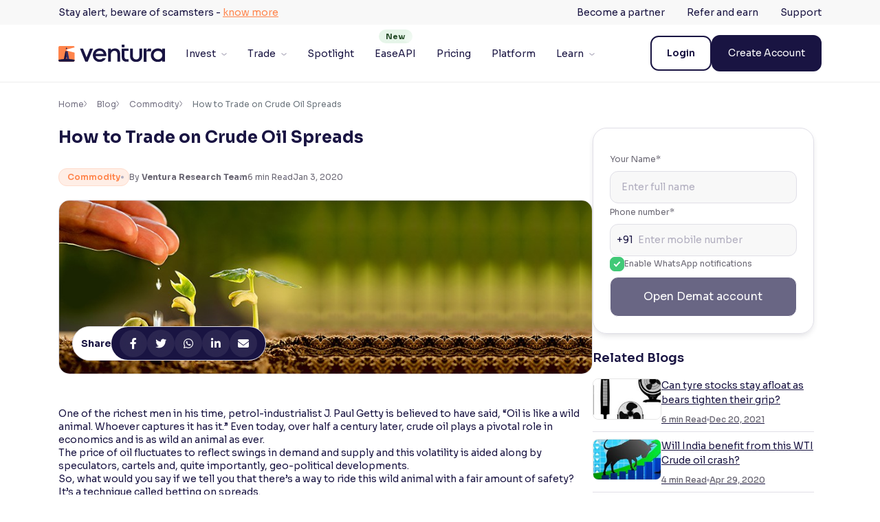

--- FILE ---
content_type: text/html; charset=UTF-8
request_url: https://www.venturasecurities.com/blog/how-to-trade-on-crude-oil-spreads/
body_size: 29535
content:
<!DOCTYPE html><html lang="en-US"><head><meta charset="UTF-8"><link rel="stylesheet" media="print" onload="this.onload=null;this.media='all';" id="ao_optimized_gfonts" href="https://fonts.googleapis.com/css?family=Sora:italic00,200,300,400,500,600,700,800%7CSora:italic00,200,300,400,500,600,700,800%7CSora:italic00,200,300,400,500,600,700,800%7CSora%3A100%2C200%2C300%2Cregular%2C500%2C600%2C700%2C800&amp;display=swap"><link rel="preconnect" href="https://fonts.googleapis.com"><link rel="preconnect" href="https://fonts.gstatic.com" crossorigin> <noscript> </noscript><link rel='dns-prefetch' href='//d14zm0hu08yytt.cloudfront.net' /><meta name='robots' content='index, follow, max-image-preview:large, max-snippet:-1, max-video-preview:-1' />  <script data-cfasync="false" data-pagespeed-no-defer>var gtm4wp_datalayer_name = "dataLayer";
	var dataLayer = dataLayer || [];</script> <meta name="viewport" content="width=device-width, initial-scale=1"><title>How to Trade Crude Oil Spreads? - Ventura Securities</title><meta name="description" content="Master the art of crude oil trading. Learn proven strategies, features and techniques for successful trading. Find out more about investing in oil inside." /><link rel="canonical" href="https://www.venturasecurities.com/blog/how-to-trade-on-crude-oil-spreads/" /><meta property="og:locale" content="en_US" /><meta property="og:type" content="article" /><meta property="og:title" content="How to Trade on Crude Oil Spreads" /><meta property="og:description" content="Master the art of crude oil trading. Learn proven strategies, features and techniques for successful trading. Find out more about investing in oil inside." /><meta property="og:url" content="https://www.venturasecurities.com/blog/how-to-trade-on-crude-oil-spreads/" /><meta property="og:site_name" content="Ventura Securities" /><meta property="article:publisher" content="https://www.facebook.com/venturasecurities/" /><meta property="article:published_time" content="2020-01-03T10:51:30+00:00" /><meta property="article:modified_time" content="2023-11-06T06:27:34+00:00" /><meta property="og:image" content="https://www.venturasecurities.com/wp-content/uploads/2023/02/Blog-image-1.jpg" /><meta property="og:image:width" content="860" /><meta property="og:image:height" content="280" /><meta property="og:image:type" content="image/jpeg" /><meta name="author" content="Ventura Research Team" /><meta name="twitter:card" content="summary_large_image" /><meta name="twitter:creator" content="@VenturaUpdates" /><meta name="twitter:site" content="@VenturaUpdates" /><meta name="twitter:label1" content="Written by" /><meta name="twitter:data1" content="Ventura Research Team" /><meta name="twitter:label2" content="Est. reading time" /><meta name="twitter:data2" content="8 minutes" /><link rel='dns-prefetch' href='//cdnjs.cloudflare.com' /><link href='https://fonts.gstatic.com' crossorigin rel='preconnect' /><link href='https://fonts.googleapis.com' crossorigin rel='preconnect' />  <script data-cfasync="false" data-pagespeed-no-defer type="text/javascript">var dataLayer_content = {"siteID":0,"siteName":"","pagePostType":"post","pagePostType2":"single-post","pageCategory":["commodity"],"pageAttributes":["brent","brent-north-sea-crude","calendar-spreads","crude-oil","crude-oil-spread","geo-political","inter-exchange-spread","inter-market-spread","oil-prices","spread","strategy","west-texas-intermediate","wti"],"pagePostAuthor":"Ventura Research Team","browserName":"","browserVersion":"","browserEngineName":"","browserEngineVersion":"","osName":"","osVersion":"","deviceType":"bot","deviceManufacturer":"","deviceModel":""};
	dataLayer.push( dataLayer_content );</script> <script data-cfasync="false">(function(w,d,s,l,i){w[l]=w[l]||[];w[l].push({'gtm.start':
new Date().getTime(),event:'gtm.js'});var f=d.getElementsByTagName(s)[0],
j=d.createElement(s),dl=l!='dataLayer'?'&l='+l:'';j.async=true;j.src=
'//www.googletagmanager.com/gtm.'+'js?id='+i+dl;f.parentNode.insertBefore(j,f);
})(window,document,'script','dataLayer','GTM-TRF3DRX');</script> <link rel='stylesheet' id='classic-theme-styles-css' href='https://d14zm0hu08yytt.cloudfront.net/wp-includes/css/classic-themes.min.css' media='all' /><link rel='stylesheet' id='generate-comments-css' href='https://d14zm0hu08yytt.cloudfront.net/wp-content/themes/generatepress-child/assets/css/components/comments.min.css' media='all' /><link rel='stylesheet' id='generate-style-css' href='https://d14zm0hu08yytt.cloudfront.net/wp-content/themes/generatepress-child/assets/css/main.min.css' media='all' /><style id='generate-style-inline-css'>body{background-color:var(--base-2);color:var(--contrast);}a{color:var(--accent);}a{text-decoration:underline;}.entry-title a, .site-branding a, a.button, .wp-block-button__link, .main-navigation a{text-decoration:none;}a:hover, a:focus, a:active{color:var(--contrast);}.grid-container{max-width:1110px;}.wp-block-group__inner-container{max-width:1110px;margin-left:auto;margin-right:auto;}.site-header .header-image{width:180px;}.navigation-search{position:absolute;left:-99999px;pointer-events:none;visibility:hidden;z-index:20;width:100%;top:0;transition:opacity 100ms ease-in-out;opacity:0;}.navigation-search.nav-search-active{left:0;right:0;pointer-events:auto;visibility:visible;opacity:1;}.navigation-search input[type="search"]{outline:0;border:0;vertical-align:bottom;line-height:1;opacity:0.9;width:100%;z-index:20;border-radius:0;-webkit-appearance:none;height:60px;}.navigation-search input::-ms-clear{display:none;width:0;height:0;}.navigation-search input::-ms-reveal{display:none;width:0;height:0;}.navigation-search input::-webkit-search-decoration, .navigation-search input::-webkit-search-cancel-button, .navigation-search input::-webkit-search-results-button, .navigation-search input::-webkit-search-results-decoration{display:none;}.gen-sidebar-nav .navigation-search{top:auto;bottom:0;}:root{--contrast:#191442;--contrast-2:#575760;--contrast-3:#b2b2be;--base:#f0f0f0;--base-2:#f7f8f9;--base-3:#ffffff;--accent:#191442;}.has-contrast-color{color:var(--contrast);}.has-contrast-background-color{background-color:var(--contrast);}.has-contrast-2-color{color:var(--contrast-2);}.has-contrast-2-background-color{background-color:var(--contrast-2);}.has-contrast-3-color{color:var(--contrast-3);}.has-contrast-3-background-color{background-color:var(--contrast-3);}.has-base-color{color:var(--base);}.has-base-background-color{background-color:var(--base);}.has-base-2-color{color:var(--base-2);}.has-base-2-background-color{background-color:var(--base-2);}.has-base-3-color{color:var(--base-3);}.has-base-3-background-color{background-color:var(--base-3);}.has-accent-color{color:var(--accent);}.has-accent-background-color{background-color:var(--accent);}.main-navigation a, .main-navigation .menu-toggle, .main-navigation .menu-bar-items{font-family:Sora, sans-serif;font-weight:400;font-size:14px;}.top-bar{background-color:#F8F8F8;color:#ffffff;}.top-bar a{color:#ffffff;}.top-bar a:hover{color:#303030;}.site-header{background-color:var(--base-3);color:#191442;}.main-title a,.main-title a:hover{color:var(--contrast);}.site-description{color:var(--contrast-2);}.mobile-menu-control-wrapper .menu-toggle,.mobile-menu-control-wrapper .menu-toggle:hover,.mobile-menu-control-wrapper .menu-toggle:focus,.has-inline-mobile-toggle #site-navigation.toggled{background-color:rgba(0, 0, 0, 0.02);}.main-navigation,.main-navigation ul ul{background-color:var(--base-3);}.main-navigation .main-nav ul li a, .main-navigation .menu-toggle, .main-navigation .menu-bar-items{color:var(--contrast);}.main-navigation .main-nav ul li:not([class*="current-menu-"]):hover > a, .main-navigation .main-nav ul li:not([class*="current-menu-"]):focus > a, .main-navigation .main-nav ul li.sfHover:not([class*="current-menu-"]) > a, .main-navigation .menu-bar-item:hover > a, .main-navigation .menu-bar-item.sfHover > a{color:var(--accent);}button.menu-toggle:hover,button.menu-toggle:focus{color:var(--contrast);}.main-navigation .main-nav ul li[class*="current-menu-"] > a{color:var(--accent);}.navigation-search input[type="search"],.navigation-search input[type="search"]:active, .navigation-search input[type="search"]:focus, .main-navigation .main-nav ul li.search-item.active > a, .main-navigation .menu-bar-items .search-item.active > a{color:var(--accent);}.main-navigation ul ul{background-color:var(--base);}.separate-containers .inside-article, .separate-containers .comments-area, .separate-containers .page-header, .one-container .container, .separate-containers .paging-navigation, .inside-page-header{background-color:var(--base-3);}.entry-title a{color:var(--contrast);}.entry-title a:hover{color:var(--contrast-2);}.entry-meta{color:var(--contrast-2);}.sidebar .widget{background-color:var(--base-3);}.footer-widgets{background-color:var(--base-3);}.site-info{background-color:var(--base-3);}input[type="text"],input[type="email"],input[type="url"],input[type="password"],input[type="search"],input[type="tel"],input[type="number"],textarea,select{color:var(--contrast);background-color:var(--base-2);border-color:var(--base);}input[type="text"]:focus,input[type="email"]:focus,input[type="url"]:focus,input[type="password"]:focus,input[type="search"]:focus,input[type="tel"]:focus,input[type="number"]:focus,textarea:focus,select:focus{color:var(--contrast);background-color:var(--base-2);border-color:var(--contrast-3);}button,html input[type="button"],input[type="reset"],input[type="submit"],a.button,a.wp-block-button__link:not(.has-background){color:#ffffff;background-color:#55555e;}button:hover,html input[type="button"]:hover,input[type="reset"]:hover,input[type="submit"]:hover,a.button:hover,button:focus,html input[type="button"]:focus,input[type="reset"]:focus,input[type="submit"]:focus,a.button:focus,a.wp-block-button__link:not(.has-background):active,a.wp-block-button__link:not(.has-background):focus,a.wp-block-button__link:not(.has-background):hover{color:#ffffff;background-color:#3f4047;}a.generate-back-to-top{background-color:rgba( 0,0,0,0.4 );color:#ffffff;}a.generate-back-to-top:hover,a.generate-back-to-top:focus{background-color:rgba( 0,0,0,0.6 );color:#ffffff;}@media (max-width:768px){.main-navigation .menu-bar-item:hover > a, .main-navigation .menu-bar-item.sfHover > a{background:none;color:var(--contrast);}}.nav-below-header .main-navigation .inside-navigation.grid-container, .nav-above-header .main-navigation .inside-navigation.grid-container{padding:0px 20px 0px 20px;}.site-main .wp-block-group__inner-container{padding:40px;}.separate-containers .paging-navigation{padding-top:20px;padding-bottom:20px;}.entry-content .alignwide, body:not(.no-sidebar) .entry-content .alignfull{margin-left:-40px;width:calc(100% + 80px);max-width:calc(100% + 80px);}.rtl .menu-item-has-children .dropdown-menu-toggle{padding-left:20px;}.rtl .main-navigation .main-nav ul li.menu-item-has-children > a{padding-right:20px;}@media (max-width:768px){.separate-containers .inside-article, .separate-containers .comments-area, .separate-containers .page-header, .separate-containers .paging-navigation, .one-container .site-content, .inside-page-header{padding:30px;}.site-main .wp-block-group__inner-container{padding:30px;}.inside-top-bar{padding-right:30px;padding-left:30px;}.inside-header{padding-right:30px;padding-left:30px;}.widget-area .widget{padding-top:30px;padding-right:30px;padding-bottom:30px;padding-left:30px;}.footer-widgets-container{padding-top:30px;padding-right:30px;padding-bottom:30px;padding-left:30px;}.inside-site-info{padding-right:30px;padding-left:30px;}.entry-content .alignwide, body:not(.no-sidebar) .entry-content .alignfull{margin-left:-30px;width:calc(100% + 60px);max-width:calc(100% + 60px);}.one-container .site-main .paging-navigation{margin-bottom:20px;}}/* End cached CSS */.is-right-sidebar{width:30%;}.is-left-sidebar{width:30%;}.site-content .content-area{width:100%;}@media (max-width:768px){.main-navigation .menu-toggle,.sidebar-nav-mobile:not(#sticky-placeholder){display:block;}.main-navigation ul,.gen-sidebar-nav,.main-navigation:not(.slideout-navigation):not(.toggled) .main-nav > ul,.has-inline-mobile-toggle #site-navigation .inside-navigation > *:not(.navigation-search):not(.main-nav){display:none;}.nav-align-right .inside-navigation,.nav-align-center .inside-navigation{justify-content:space-between;}.has-inline-mobile-toggle .mobile-menu-control-wrapper{display:flex;flex-wrap:wrap;}.has-inline-mobile-toggle .inside-header{flex-direction:row;text-align:left;flex-wrap:wrap;}.has-inline-mobile-toggle .header-widget,.has-inline-mobile-toggle #site-navigation{flex-basis:100%;}.nav-float-left .has-inline-mobile-toggle #site-navigation{order:10;}}</style><link rel='stylesheet' id='generate-bootstrap3-css' href='https://d14zm0hu08yytt.cloudfront.net/wp-content/themes/generatepress-child/assets/custom/libs/bootstrap/css/bootstrap.min.css' media='all' /><link rel='stylesheet' id='generate-datatable-css' href='https://d14zm0hu08yytt.cloudfront.net/wp-content/themes/generatepress-child/assets/custom/libs/datatable/responsive.bootstrap5.min.css' media='all' /><link rel='stylesheet' id='generate-datatable2-css' href='https://d14zm0hu08yytt.cloudfront.net/wp-content/themes/generatepress-child/assets/custom/libs/datatable/dataTables.bootstrap5.min.css' media='all' /><link rel='stylesheet' id='generate-datatable4-css' href='https://d14zm0hu08yytt.cloudfront.net/wp-content/themes/generatepress-child/assets/custom/libs/datatable/datatables.min.css' media='all' /><link rel='stylesheet' id='generate-bootstrap-vertical-css' href='https://d14zm0hu08yytt.cloudfront.net/wp-content/themes/generatepress-child/assets/custom/libs/bootstrap/css/vertical-carousel.css' media='all' /><link rel='stylesheet' id='generate-font-awesome-css' href='https://cdnjs.cloudflare.com/ajax/libs/font-awesome/6.2.1/css/all.min.css' media='all' /><link rel='stylesheet' id='generate-owl-carousel-css' href='https://d14zm0hu08yytt.cloudfront.net/wp-content/themes/generatepress-child/assets/custom/libs/owlcarousel/assets/owl.carousel.min.css' media='all' /><link rel='stylesheet' id='generate-owl-carousel-theme-css' href='https://d14zm0hu08yytt.cloudfront.net/wp-content/themes/generatepress-child/assets/custom/libs/owlcarousel/assets/owl.theme.default.min.css' media='all' /><link rel='stylesheet' id='generate-gloabl-css' href='https://d14zm0hu08yytt.cloudfront.net/wp-content/themes/generatepress-child/assets/custom/css/global.css' media='all' /><link rel='stylesheet' id='generate-header-css' href='https://d14zm0hu08yytt.cloudfront.net/wp-content/themes/generatepress-child/assets/custom/css/header.css' media='all' /><link rel='stylesheet' id='generate-footer-css' href='https://d14zm0hu08yytt.cloudfront.net/wp-content/themes/generatepress-child/assets/custom/css/footer.css' media='all' /><link rel='stylesheet' id='tablepress-default-css' href='https://d14zm0hu08yytt.cloudfront.net/wp-content/plugins/tablepress/css/build/default.css' media='all' /> <script src='https://d14zm0hu08yytt.cloudfront.net/wp-includes/js/jquery/jquery.min.js' id='jquery-core-js'></script> <script src='https://d14zm0hu08yytt.cloudfront.net/wp-includes/js/jquery/jquery-migrate.min.js' id='jquery-migrate-js'></script> <script id='whp6246front.js8497-js-extra'>var whp_local_data = {"add_url":"https:\/\/www.venturasecurities.com\/wp-admin\/post-new.php?post_type=event","ajaxurl":"https:\/\/www.venturasecurities.com\/wp-admin\/admin-ajax.php"};</script> <script src='https://d14zm0hu08yytt.cloudfront.net/wp-content/plugins/wp-security-hardening/modules/js/front.js' id='whp6246front.js8497-js'></script> <link rel="https://api.w.org/" href="https://www.venturasecurities.com/wp-json/" /><link rel="alternate" type="application/json" href="https://www.venturasecurities.com/wp-json/wp/v2/posts/15169" /><link rel="EditURI" type="application/rsd+xml" title="RSD" href="https://www.venturasecurities.com/xmlrpc.php?rsd" /><link rel="wlwmanifest" type="application/wlwmanifest+xml" href="https://www.venturasecurities.com/wp-includes/wlwmanifest.xml" /><link rel='shortlink' href='https://www.venturasecurities.com/?p=15169' /><link rel="alternate" type="application/json+oembed" href="https://www.venturasecurities.com/wp-json/oembed/1.0/embed?url=https%3A%2F%2Fwww.venturasecurities.com%2Fblog%2Fhow-to-trade-on-crude-oil-spreads%2F" /><link rel="alternate" type="text/xml+oembed" href="https://www.venturasecurities.com/wp-json/oembed/1.0/embed?url=https%3A%2F%2Fwww.venturasecurities.com%2Fblog%2Fhow-to-trade-on-crude-oil-spreads%2F&#038;format=xml" /><link rel="pingback" href="https://www.venturasecurities.com/xmlrpc.php"><link rel="icon" href="https://d14zm0hu08yytt.cloudfront.net/wp-content/uploads/2023/10/fav_icon_32.png" sizes="32x32" /><link rel="icon" href="https://d14zm0hu08yytt.cloudfront.net/wp-content/uploads/2023/10/fav_icon_32.png" sizes="192x192" /><link rel="apple-touch-icon" href="https://d14zm0hu08yytt.cloudfront.net/wp-content/uploads/2023/10/fav_icon_32.png" /><meta name="msapplication-TileImage" content="https://d14zm0hu08yytt.cloudfront.net/wp-content/uploads/2023/10/fav_icon_32.png" /><style id="wp-custom-css">.resendotp.active:hover{
	cursor:no-drop
}

#gform_3 .gfield_required, #gform_14 .gfield_required{
	display: none
}
.mailpoet_text::placeholder{
	content:"Full Name";
}

.gform_description{
	margin:0 !important
}
/* .dd_text{
		display:none !important
	} */
.ginput_container_gf-free-sms-verification{
	clear:both
}
.validation_message {
	border-radius:5px
}
#gform_wrapper_14 .gform_required_legend{
	display:none
}
#gform_wrapper_3 .gform_heading, #gform_wrapper_3 .gf_google_sms_otp label{
	display: none
}

.widget_block h5{
	color:#fff
}

.gf_google_sms_otp .firebaseui-card-header{
	display:none
}
.gf_google_sms_otp .firebaseui-info-bar{
	left:0px
}

dialog {
	width: 500px !important;
	height: 90px !important;
}
.gf_google_sms_otp,.firebaseui-info-bar {
	position:relative !important
}

.gf_google_sms_otp .mdl-card{
	max-width:100%;
	box-shadow:none;
	min-height:100%
}

.gf_google_sms_otp .mdl-textfield__label{
	top: 33px;
	left: 18px;
}

.gf_google_sms_otp .firebaseui-card-content,.gf_google_sms_otp .firebaseui-card-actions{
	padding:0px
}

.gf_google_sms_otp .firebaseui-textfield.mdl-textfield .firebaseui-label::after{
	display:none
}

.gf_google_sms_otp button{
	border:none
}


.gf_google_sms_otp .mdl-button--raised.mdl-button--colored,.gf_google_sms_otp .mdl-button--raised.mdl-button--colored:hover{
	background: var(--primary900);
	border-radius: 8px;
}

#mailpoet_form_1 .mailpoet_validate_success{
	width:100%
}

/* new menu tag */
.new_menu_icon {
    position: relative;
    text-align: center;
    overflow: visible;
}

/* Label "New" above applied menu */
.new_menu_icon::before {
    content: 'New';
    display: inline-block;
    background-color: #e6f5e9;
    color: #234A26;
    font-weight: bold;
    font-size: 11px;
    padding: 2px 10px;
    border-radius: 10px;
    position: absolute;
    top: -5px;
    left: 40%;
    white-space: nowrap;
    z-index: 1;
    overflow: hidden;
}

/* Glare animation layer on the "New" tag */
.new_menu_icon::after {
    content: '';
    position: absolute;
    top: -5px;
    left: -75%;
    height: 18px; /* match ::before height + padding */
    width: 50%;
    background: linear-gradient(
        120deg,
        rgba(255, 255, 255, 0) 0%,
        rgba(255, 255, 255, 0.6) 50%,
        rgba(255, 255, 255, 0) 100%
    );
    transform: skewX(-20deg);
    animation: glare 2.5s infinite;
    pointer-events: none;
    z-index: 2;
    border-radius: 10px;
}

.notificationbar {
	display: none;
}

.blog_cat_lists .blog_cat_list {
	padding:10px 10px !important;
	width: 100%;
	text-align: center;
	cursor:pointer;
	font-weight: 600;	
}
/* header top bar layout and left menu */
div.top-bar div.inside-top-bar {
	padding: 6px 0 6px 0;
}

.top-bar.top-bar-align-right .inside-top-bar {
	justify-content: space-between;
}

.top-bar-left-menu {
	 color: #191442;
    text-decoration: none;
    font-size: var(--body3size);
    line-height: 140%;
}

.top-bar-left-menu a {
	 color: #ff844b;
    text-decoration: underline;
	 cursor: pointer;
    font-size: var(--body3size);
	display: inline-block;
}
.top-bar-left-menu a:hover {
	 color: #ff844b;
    text-decoration: underline;
	 cursor: pointer;
    font-size: var(--body3size);
	 display: inline-block;
}

@media(max-width: 1199px) {
    .new_menu_icon::before {
        top: 18px;
        left: 120px;
    }

    .new_menu_icon::after {
        display: none; /* Optional: disable animation on mobile */
    }
	
		.blog_cat_lists {
				gap: 8px;
				width: 100% !important;
	  }
}

@keyframes glare {
    0% {
        left: -75%;
    }
    100% {
        left: 125%;
    }
}</style></head><style>.top_bar a {
		text-decoration: underline;
		cursor: pointer;
		color: #ff844b;
	}

	.top_bar .header_font {
		font-size: 14px;
		font-weight: 400;
	}

	.top_bar .semibold {
		font-weight: 600;
	}</style><body class="post-template-default single single-post postid-15169 single-format-standard wp-custom-logo wp-embed-responsive no-sidebar nav-float-right separate-containers nav-search-enabled header-aligned-center dropdown-hover featured-image-active"  ><div class="notificationbar"><div class="container p-0"><div class="top_bar"><h5 class="fs_14 header_font">To visit the old Ventura website, <a class="current_website"
 href="https://www.ventura1.com/Products/Equities.aspx?utm_source=ea-website-header-visit-current-website&utm_medium=banner&utm_campaign=ea-launch-website"
 target="_blank">click here</a>.</h5><h5 class="fs_14 header_font semibold">Ventura Wealth
 Clients <a class="login_current_website"
 href="https://www.ventura1.com/Login/ssologin.aspx?utm_source=ea-website-header-login&utm_medium=banner&utm_campaign=ea-launch-website"
 target="_blank">Login here</a></h5></div></div></div> <noscript><iframe src="https://www.googletagmanager.com/ns.html?id=GTM-TRF3DRX" height="0" width="0" style="display:none;visibility:hidden" aria-hidden="true"></iframe></noscript> <a class="screen-reader-text skip-link" href="#content" title="Skip to content">Skip to content</a><div class="top-bar top-bar-align-right"><div class="inside-top-bar grid-container"><aside id="block-14" class="widget inner-padding widget_block"><span class="top-bar-left-menu">Stay alert, beware of scamsters - <a href="/frauds-alert">know more</a></span></aside><aside id="block-11" class="widget inner-padding widget_block"><ul><li><a href="https://partners-onboarding.venturasecurities.com/vpp/mobile-register" data-type="URL" data-id="https://partners-onboarding.venturasecurities.com/vpp/mobile-register">Become a partner</a></li><li><a href="https://www.venturasecurities.com/refer-and-earn/" data-type="page">Refer and earn</a></li><li><a href="https://www.venturasecurities.com/support/" data-type="page" data-id="16896">Support</a></li></ul></aside></div></div><header class="site-header has-inline-mobile-toggle" id="masthead" aria-label="Site"   ><div class="inside-header container"><div class="site-logo"> <a href="https://www.venturasecurities.com/" rel="home"> <img  class="header-image is-logo-image" alt="Ventura Securities" src="https://d14zm0hu08yytt.cloudfront.net/wp-content/uploads/2025/01/ventura-logo.svg" width="0" height="0" /> </a></div><nav class="main-navigation mobile-menu-control-wrapper" id="mobile-menu-control-wrapper" aria-label="Mobile Toggle"><div class="menu-bar-items"><span class="menu-bar-item search-item"><a aria-label="Open Search Bar" href="#"><span class="gp-icon icon-search"><svg viewBox="0 0 18 18" fill="none" class="searchsvg" xmlns="http://www.w3.org/2000/svg"> <path d="M17 17L14.2 14.2M16.2 8.6C16.2 12.7974 12.7974 16.2 8.6 16.2C4.40264 16.2 1 12.7974 1 8.6C1 4.40264 4.40264 1 8.6 1C12.7974 1 16.2 4.40264 16.2 8.6Z" stroke="#191442" stroke-width="1.5" stroke-linecap="round" stroke-linejoin="round"/> </svg> <svg viewBox="0 0 512 512" aria-hidden="true" xmlns="http://www.w3.org/2000/svg" width="1em" height="1em"><path d="M71.029 71.029c9.373-9.372 24.569-9.372 33.942 0L256 222.059l151.029-151.03c9.373-9.372 24.569-9.372 33.942 0 9.372 9.373 9.372 24.569 0 33.942L289.941 256l151.03 151.029c9.372 9.373 9.372 24.569 0 33.942-9.373 9.372-24.569 9.372-33.942 0L256 289.941l-151.029 151.03c-9.373 9.372-24.569 9.372-33.942 0-9.372-9.373-9.372-24.569 0-33.942L222.059 256 71.029 104.971c-9.372-9.373-9.372-24.569 0-33.942z" /></svg></span></a></span></div> <button data-nav="site-navigation" class="menu-toggle" aria-controls="primary-menu" aria-expanded="false"> <span class="gp-icon icon-menu-bars"><svg width="24" height="24" viewBox="0 0 24 24" fill="none" xmlns="http://www.w3.org/2000/svg"> <path d="M3 7H21" stroke="#292D32" stroke-width="1.5" stroke-linecap="round"/> <path d="M3 12H21" stroke="#292D32" stroke-width="1.5" stroke-linecap="round"/> <path d="M3 17H21" stroke="#292D32" stroke-width="1.5" stroke-linecap="round"/> </svg> <svg viewBox="0 0 512 512" aria-hidden="true" xmlns="http://www.w3.org/2000/svg" width="1em" height="1em"><path d="M71.029 71.029c9.373-9.372 24.569-9.372 33.942 0L256 222.059l151.029-151.03c9.373-9.372 24.569-9.372 33.942 0 9.372 9.373 9.372 24.569 0 33.942L289.941 256l151.03 151.029c9.372 9.373 9.372 24.569 0 33.942-9.373 9.372-24.569 9.372-33.942 0L256 289.941l-151.029 151.03c-9.373 9.372-24.569 9.372-33.942 0-9.372-9.373-9.372-24.569 0-33.942L222.059 256 71.029 104.971c-9.372-9.373-9.372-24.569 0-33.942z" /></svg></span><span class="screen-reader-text">Menu</span> </button></nav><nav class="main-navigation has-menu-bar-items sub-menu-right" id="site-navigation" aria-label="Primary"   ><div class="inside-navigation grid-container"><form method="get" class="search-form navigation-search" action="https://www.venturasecurities.com/"> <input type="search" class="search-field" value="" name="s" title="Search" /></form> <button class="menu-toggle" aria-controls="primary-menu" aria-expanded="false"> <span class="gp-icon icon-menu-bars"><svg width="24" height="24" viewBox="0 0 24 24" fill="none" xmlns="http://www.w3.org/2000/svg"> <path d="M3 7H21" stroke="#292D32" stroke-width="1.5" stroke-linecap="round"/> <path d="M3 12H21" stroke="#292D32" stroke-width="1.5" stroke-linecap="round"/> <path d="M3 17H21" stroke="#292D32" stroke-width="1.5" stroke-linecap="round"/> </svg> <svg viewBox="0 0 512 512" aria-hidden="true" xmlns="http://www.w3.org/2000/svg" width="1em" height="1em"><path d="M71.029 71.029c9.373-9.372 24.569-9.372 33.942 0L256 222.059l151.029-151.03c9.373-9.372 24.569-9.372 33.942 0 9.372 9.373 9.372 24.569 0 33.942L289.941 256l151.03 151.029c9.372 9.373 9.372 24.569 0 33.942-9.373 9.372-24.569 9.372-33.942 0L256 289.941l-151.029 151.03c-9.373 9.372-24.569 9.372-33.942 0-9.372-9.373-9.372-24.569 0-33.942L222.059 256 71.029 104.971c-9.372-9.373-9.372-24.569 0-33.942z" /></svg></span><span class="mobile-menu">Menu</span> </button><div class="top-bar top-bar-align-right"><div class="inside-top-bar grid-container"><aside id="block-14" class="widget inner-padding widget_block"><span class="top-bar-left-menu">Stay alert, beware of scamsters - <a href="/frauds-alert">know more</a></span></aside><aside id="block-11" class="widget inner-padding widget_block"><ul><li><a href="https://partners-onboarding.venturasecurities.com/vpp/mobile-register" data-type="URL" data-id="https://partners-onboarding.venturasecurities.com/vpp/mobile-register">Become a partner</a></li><li><a href="https://www.venturasecurities.com/refer-and-earn/" data-type="page">Refer and earn</a></li><li><a href="https://www.venturasecurities.com/support/" data-type="page" data-id="16896">Support</a></li></ul></aside></div></div><div id="primary-menu" class="main-nav"><ul id="menu-header-menu" class="customized_menu menu sf-menu"><li id="menu-item-12" class="invest_icon custom_icons menu-item menu-item-type-custom menu-item-object-custom menu-item-has-children menu-item-12"><a href="#">Invest<span role="presentation" class="dropdown-menu-toggle"><span class="gp-icon icon-arrow"><svg width="10" height="5" viewBox="0 0 10 5" fill="none" xmlns="http://www.w3.org/2000/svg" class="arrowdown"> <path d="M9 1L5.70707 3.7559C5.31818 4.08137 4.68182 4.08137 4.29293 3.7559L1 1" stroke="#B0ADBE" stroke-width="1.5" stroke-miterlimit="10" stroke-linecap="round" stroke-linejoin="round"/> </svg> </span></span></a><ul class="sub-menu"><li id="menu-item-22881" class="menu-item menu-item-type-post_type menu-item-object-page menu-item-22881"><a href="https://www.venturasecurities.com/stocks/">Stocks</a></li><li id="menu-item-667" class="menu-item menu-item-type-post_type menu-item-object-page menu-item-667"><a href="https://www.venturasecurities.com/mutual-funds/">Mutual Funds</a></li><li id="menu-item-16901" class="menu-item menu-item-type-post_type menu-item-object-page menu-item-16901"><a href="https://www.venturasecurities.com/ipo/">IPOs</a></li><li id="menu-item-30144" class="menu-item menu-item-type-post_type menu-item-object-page menu-item-30144"><a href="https://www.venturasecurities.com/fixed-deposit/">Fixed Deposit</a></li><li id="menu-item-41681" class="menu-item menu-item-type-post_type menu-item-object-page menu-item-41681"><a href="https://www.venturasecurities.com/curated-basket/">Wealth Builder Portfolios</a></li><li id="menu-item-43830" class="menu-item menu-item-type-custom menu-item-object-custom menu-item-43830"><a href="https://www.venturasecurities.com/invest/all-etfs-list">ETFs</a></li></ul></li><li id="menu-item-22" class="trade_icon custom_icons menu-item menu-item-type-custom menu-item-object-custom menu-item-has-children menu-item-22"><a href="#">Trade<span role="presentation" class="dropdown-menu-toggle"><span class="gp-icon icon-arrow"><svg width="10" height="5" viewBox="0 0 10 5" fill="none" xmlns="http://www.w3.org/2000/svg" class="arrowdown"> <path d="M9 1L5.70707 3.7559C5.31818 4.08137 4.68182 4.08137 4.29293 3.7559L1 1" stroke="#B0ADBE" stroke-width="1.5" stroke-miterlimit="10" stroke-linecap="round" stroke-linejoin="round"/> </svg> </span></span></a><ul class="sub-menu"><li id="menu-item-16902" class="menu-item menu-item-type-post_type menu-item-object-page menu-item-16902"><a href="https://www.venturasecurities.com/futures-and-options/">Futures &#038; Options</a></li></ul></li><li id="menu-item-16899" class="spotlight_icon custom_icons singlemenu menu-item menu-item-type-post_type menu-item-object-page menu-item-16899"><a href="https://www.venturasecurities.com/spotlight/">Spotlight</a></li><li id="menu-item-34304" class="new_menu_icon menu-item menu-item-type-post_type menu-item-object-page menu-item-34304"><a href="https://www.venturasecurities.com/easeapi/">EaseAPI</a></li><li id="menu-item-21357" class="price_icon custom_icons singlemenu menu-item menu-item-type-post_type menu-item-object-page menu-item-21357"><a href="https://www.venturasecurities.com/exclusive-pricing-plan/">Pricing</a></li><li id="menu-item-1714" class="platform_icon custom_icons singlemenu menu-item menu-item-type-post_type menu-item-object-page menu-item-1714"><a href="https://www.venturasecurities.com/platform/">Platform</a></li><li id="menu-item-22894" class="menu-item menu-item-type-custom menu-item-object-custom menu-item-has-children menu-item-22894"><a href="#">Learn<span role="presentation" class="dropdown-menu-toggle"><span class="gp-icon icon-arrow"><svg width="10" height="5" viewBox="0 0 10 5" fill="none" xmlns="http://www.w3.org/2000/svg" class="arrowdown"> <path d="M9 1L5.70707 3.7559C5.31818 4.08137 4.68182 4.08137 4.29293 3.7559L1 1" stroke="#B0ADBE" stroke-width="1.5" stroke-miterlimit="10" stroke-linecap="round" stroke-linejoin="round"/> </svg> </span></span></a><ul class="sub-menu"><li id="menu-item-22896" class="menu-item menu-item-type-post_type menu-item-object-page menu-item-22896"><a href="https://www.venturasecurities.com/blog/">Blog</a></li><li id="menu-item-23123" class="menu-item menu-item-type-post_type menu-item-object-page menu-item-23123"><a href="https://www.venturasecurities.com/news/">News</a></li><li id="menu-item-39555" class="menu-item menu-item-type-post_type menu-item-object-page menu-item-39555"><a href="https://www.venturasecurities.com/share-market-guide/">Share Market Guide</a></li><li id="menu-item-35456" class="menu-item menu-item-type-post_type menu-item-object-page menu-item-35456"><a href="https://www.venturasecurities.com/share-market-glossary/">Share Market Glossary</a></li><li id="menu-item-33328" class="menu-item menu-item-type-post_type menu-item-object-page menu-item-33328"><a href="https://www.venturasecurities.com/bazaar-basics/">Bazaar Basics</a></li><li id="menu-item-35943" class="menu-item menu-item-type-custom menu-item-object-custom menu-item-35943"><a href="https://venturasecurities.com/invest/calculators">Calculators</a></li><li id="menu-item-41217" class="menu-item menu-item-type-post_type menu-item-object-page menu-item-41217"><a href="https://www.venturasecurities.com/media-centre/">Media Centre</a></li></ul></li></ul></div><div class="menu-bar-items"><span class="menu-bar-item search-item"><a aria-label="Open Search Bar" href="#"><span class="gp-icon icon-search"><svg viewBox="0 0 18 18" fill="none" class="searchsvg" xmlns="http://www.w3.org/2000/svg"> <path d="M17 17L14.2 14.2M16.2 8.6C16.2 12.7974 12.7974 16.2 8.6 16.2C4.40264 16.2 1 12.7974 1 8.6C1 4.40264 4.40264 1 8.6 1C12.7974 1 16.2 4.40264 16.2 8.6Z" stroke="#191442" stroke-width="1.5" stroke-linecap="round" stroke-linejoin="round"/> </svg> <svg viewBox="0 0 512 512" aria-hidden="true" xmlns="http://www.w3.org/2000/svg" width="1em" height="1em"><path d="M71.029 71.029c9.373-9.372 24.569-9.372 33.942 0L256 222.059l151.029-151.03c9.373-9.372 24.569-9.372 33.942 0 9.372 9.373 9.372 24.569 0 33.942L289.941 256l151.03 151.029c9.372 9.373 9.372 24.569 0 33.942-9.373 9.372-24.569 9.372-33.942 0L256 289.941l-151.029 151.03c-9.373 9.372-24.569 9.372-33.942 0-9.372-9.373-9.372-24.569 0-33.942L222.059 256 71.029 104.971c-9.372-9.373-9.372-24.569 0-33.942z" /></svg></span></a></span></div><div class="app_download"><div class="app_inner"> <a href="#" class=""><img src="/wp-content/uploads/2022/12/apple.svg" class="pe-3"/> Download on the App store</a> <a href="#" class=""><img src="/wp-content/uploads/2022/12/google_play-1.svg" class="pe-3"/> Get it on Google Play</a></div></div><div class="advancebtn"> <a id="header_download_app_cta" class="loginbtn">Login</a> <a id="header_createacc_app_cta" href="https://onboarding.venturasecurities.com/" class="createbtn">Create Account</a></div> <script>document.addEventListener('DOMContentLoaded', function () {
				var downloadCta = document.getElementById('header_download_app_cta');
				downloadCta.onclick = function() {
					if (window.location.host === 'opensection.venturasecurities.uat') 
						{
							window.location.href = 'https://invest.venturasecurities.uat/sso/sign-in';
						} else if (window.location.host === 'www.venturasecurities.com') {
							window.location.href = 'https://invest.venturasecurities.com/sso/sign-in/';
						} else if (window.location.host === 'localhost') {
							window.location.href = 'http://localhost:3000/sso/sign-in';
						}
						
				}
			});</script> </div></nav></div></header><style>.blog_page{
		padding: 0px 20px 80px;
	}
	.category_tab{
		padding:25px 0px 0px 0px;
	}

	.filtered_posts h3{
		margin: 12px 0 12px;
	}

	.blogs_img_sec{
		position: relative;
		margin: 20px 0 48px;
	}
	.blogs_items_ftr{
		position: absolute;
		bottom: 20px;
		left: 20px;
		background-color: var(--white);
		padding: 0 0 0 12px;
		border-radius: 30px;
		border: 1px solid #E0DFE7;
	}
	.blog_share_icons{
		background-color: var(--secondary900);
		padding: 4px 12px;
		border-radius:30px;
	}
	.blog_content{
		position:relative;
	}
	.post_summary *{
		font-size: var(--body3size) !important;
		line-height: 140%;
		margin-bottom: 20px !important;
	}

	.post_summary .left_line{
		border-radius: 16px;
		padding: 20px;
		background-color: var(--neutrals100);
	}
	.post_heading_orng{
		color:var(--primary900);
		font-weight:600;
		font-size:16px!important;
	}
	.post_heading_blue{
		color:var(--secondary900);
		font-weight:600;
		font-size:16px!important;
	}

	.post_summary li{
		position: relative;
		margin-bottom: 12px !important;
	}
	.post_summary li:before{
		content: '';
		position: absolute;
		width: 8px;
		height: 8px;
		background: var(--secondary900);
		border-radius: 50px;
		left: -20px;
		top: 5px;
	}
	.commnetsection .comment-reply-title{
		font-size: var(--fs_24_14);

	}
	.commnetsection{
		margin-top:64px;
		display:none;
	}

	.blog_fimg img{
		width: 100%;
		border-radius: 16px;
		/* height: 386px; */
		object-fit: cover;
		border: 1px solid #E0DFE7;
	}
	.blog_content .blogs_img_sec > a{
		text-decoration: none;
		color: inherit;
		display: block
	}
	.blogs_items_ftr h5{
		margin: 0
	}
	.blog_share_icons i{
		width: 40px;
		height: 40px;
		border-radius: 50px;
		background: #ffffff14;
		backdrop-filter: blur(14.1749px);
		line-height: 40px;
		color: #fff
	}
	.blog_share_icons i:hover{
		background: var(--primary900);
	}

	.filtered_post {
		display: flex;
		flex-direction: row;
		gap: 10px;
	}

	.filtered_post .contact_form {
		margin-top: 27px;
	}


	.blog-sidebar-title {
		color: var(--Secondary-900, #191442);
		font-size: 18px;
		font-style: normal;
		font-weight: 600;
	}

	.other-categories {
		padding: 0 15px;
		padding-top: 24px;
	}

	.recent-blogs-sec {
		padding: 0;
		padding-top: 24px;
	}

	.other-cat-list {
		display: flex;
		gap: 5px;
		flex-direction: column;
		padding: 0;
		cursor: pointer;
	}

	.other-cat {
		color: #FF844B;
		font-size: 14px;
		font-weight: 600;
	}

	.other-cat-list a {
		display: contents;
	}

	.recent-blog-card {
		display: flex;
		flex-direction: row;
		gap: 10px;
		padding: 10px 0;
		border-bottom: 1px solid #E0DFE7;
	}

	.recent-blog-card img {
		height: 60px;
		min-width: 100px;
		max-width: 100px;
		object-fit: cover;
		border-radius: 8px;
		border: 1px solid rgba(0, 0, 0, 0.1);
	}

	.right-section {
		display: flex;
		flex-direction: column;
	}

	.filtered_post .blog_content {
		width: 70%;
	}

	.filtered_post .right-section {
		width: 29%;
	}

	.recent-blogs-wrapper .post_date {
		color: var(--Neutrals-Labels, #6B6874);
		font-size: 12px;
		font-style: normal;
		font-weight: 500;
		line-height: normal;
		margin-top: 10px;

		display: flex;
		flex-direction: row;
		align-items: center;
		gap: 5px;
	}

	.recent-blog-link {
		display: contents;
		color: #191442;
	}

	.recent-blog-card-title {
		color: var(--Secondary-900, #191442);
		font-size: 14px;
		font-style: normal;
		font-weight: 400;
	}

	.recent-blog-card-title:hover {
		color: #FF844B;
	}

	.recent-post-separator {
		width: 4px;
		height: 4px;
		border-radius: 2px;
		background: var(--Neutrals-500, #B0ADBE);
	}

	.sidebar-list {
		width: 100%;
		margin: 0;
		display: flex;
		flex-direction: column;
		border: 1px solid #E0DFE7;
		border-radius: 16px;
		overflow: hidden;
		box-shadow: 0px 4px 8px -2px rgba(45, 43, 64, 0.16);
		margin-top: 24px;
	}

	.sidebar-list__item {
		border-bottom: 1px solid #E0DFE7;
		font-weight: 400;
		font-size: 14px;
		padding: 12px 20px;
		width: 100%;
		text-decoration: none;
		color: inherit;
		display: block;
	}

	.sidebar-list__item:hover {
		color: #FF844B;
	}

	/* Header */
	.sidebar-list__item--header {
		background-color: #FFE2D3;
		border-bottom: none;
		padding: 15px 20px;
		font-weight: 500;
		font-size: 16px;
		color: var(--Secondary-900, #191442) !important;
	}

	/* Last item */
	.sidebar-list__item:last-child {
		border-bottom: none;
	}

	@media( max-width: 978px ){
	
		.filtered_post .right-section .leadformcontine {
			font-size: 13px;
		}

		.filtered_post .blog_content {
			width: 65%;
		}

		.filtered_post .right-section {
			width: 34%;
		}
		
		.recent-blog-card-title {
			font-size: 13px;
		}

		.recent-blog-card img {
			height: 60px;
			min-width: 80px;
			max-width: 80px;
			object-fit: cover;
			border-radius: 8px;
			border: 1px solid rgba(0, 0, 0, 0.1);
		}

		.recent-blogs-wrapper .post_date {
			font-size: 11px;
		}
	}

	@media( max-width: 767px ){
		.blog_page {
			padding: 0px 0px 30px;
		}
		.post_summary{
			padding: 0 20px
		}
		.blog_items {
			border: none!important;
			box-shadow:none!important;
			padding: 20px 0px!important;
		}
		.blog_info .badges{
			display:flex!important;
		}

		.blog_sidebar, .commnetsection{
			display:none;
		}
		.category_tab{
			padding:10px 0px 10px 20px !important;
		}

		.filtered_posts{
			padding-top:0px!important;
		}

		.blogs_img_sec{
			padding:0px 20px;
		}
		.blogs_items_ftr{
			position: relative;
			left: 0;
			bottom: 0;
			margin-top: 8px;
		}

		.filtered_post {
			display: flex;
			flex-direction: column;
			gap: 10px;
		}

		.filtered_post .blog_content {
			width: 100%;
		}

		.filtered_post .right-section {
			width: 100%;
			padding: 0 20px;
		}
	}</style><section class="breadcrumb_sec"><div class="container"><div class="row"><div class="col-12"><nav style="--bs-breadcrumb-divider: url(https://www.venturasecurities.com/wp-content/uploads/2022/12/right.svg);" aria-label="breadcrumb"><ol class="breadcrumb align-items-center"><li class="breadcrumb-item"><a href="https://www.venturasecurities.com">Home</a></li><li class="breadcrumb-item blogtitle"><a href="/blog">Blog</a></li><li class="breadcrumb-item categorytitle"><a href="https://www.venturasecurities.com/blog/commodity"> Commodity </a></li><li class="breadcrumb-item breadcrumb_last active" aria-current="page">How to Trade on Crude Oil Spreads</li></ol></nav></div></div></div></section><section class="blog_page"><div class="container"><div class="row"><div class="col-12"><div class="filtered_post"><div class="blog_content"><div class="blog_title"> <a href="https://www.venturasecurities.com/blog/how-to-trade-on-crude-oil-spreads/"><h1>How to Trade on Crude Oil Spreads</h1></a></div><div class="blog_info"><div class="badges"> <span class="badge fs_11"><a href="/blog/commodity">Commodity</a></span></div> <span> By <b>Ventura Research Team</b> </span> <span class="span-reading-time rt-reading-time"><span class="rt-label rt-prefix"></span> <span class="rt-time"> 6</span> <span class="rt-label rt-postfix">min Read</span></span> <span class="post_date"> Jan 3, 2020 </span></div><div class="blogs_img_sec"> <a href="https://www.venturasecurities.com/blog/how-to-trade-on-crude-oil-spreads/" class="blog_fimg"><img width="860" height="280" src="https://d14zm0hu08yytt.cloudfront.net/wp-content/uploads/2023/02/Blog-image-1.jpg" class="attachment-post-thumbnail size-post-thumbnail wp-post-image" alt="crude oil" decoding="async" loading="lazy" srcset="https://d14zm0hu08yytt.cloudfront.net/wp-content/uploads/2023/02/Blog-image-1.jpg 860w, https://d14zm0hu08yytt.cloudfront.net/wp-content/uploads/2023/02/Blog-image-1-300x98.jpg 300w, https://d14zm0hu08yytt.cloudfront.net/wp-content/uploads/2023/02/Blog-image-1-768x250.jpg 768w" sizes="(max-width: 860px) 100vw, 860px" /></a><div class="blogs_items_ftr"><h5 class="fs_14">Share</h5><div class="social_media blog_share_icons"> <a href="https://www.facebook.com/sharer/sharer.php?u=https://www.venturasecurities.com/blog/how-to-trade-on-crude-oil-spreads/" target="_blank"><i class="fa-brands fa-facebook-f" aria-hidden="true"></i></a><a href="https://twitter.com/intent/tweet?url=https://www.venturasecurities.com/blog/how-to-trade-on-crude-oil-spreads/" target="_blank"><i class="fa-brands fa-twitter" aria-hidden="true"></i></a><a href="https://api.whatsapp.com/send?text=https://www.venturasecurities.com/blog/how-to-trade-on-crude-oil-spreads/" target="_blank"><i class="fa-brands fa-whatsapp" aria-hidden="true"></i></a><a href="https://www.linkedin.com/uas/login?session_redirect=https://www.venturasecurities.com/blog/how-to-trade-on-crude-oil-spreads/" target="_blank"><i class="fa-brands fa-linkedin" aria-hidden="true"></i></a><a href="https://mail.google.com/mail/u/0/?view=cm&body=https://www.venturasecurities.com/blog/how-to-trade-on-crude-oil-spreads/" target="_blank"><i class="fa-solid fa-envelope" aria-hidden="true"></i></a></div></div></div><div class="post_summary"><p>One of the richest men in his time, petrol-industrialist J. Paul Getty is believed to have said, “Oil is like a wild animal. Whoever captures it has it.” Even today, over half a century later, crude oil plays a pivotal role in economics and is as wild an animal as ever.<br /> The price of oil fluctuates to reflect swings in demand and supply and this volatility is aided along by speculators, cartels and, quite importantly, geo-political developments.<br /> So, what would you say if we tell you that there’s a way to ride this wild animal with a fair amount of safety?<br /> It’s a technique called betting on spreads.<br /> But before we explain how it works, you need to know about the dynamics in the oil market. If you already do, you can skip ahead to What are spreads?</p><h3>The Two Most Popularly Traded Crude Oils</h3><p>There are various grades of oil but the most popular traded grades amongst these are the <em>Brent North Sea Crude</em> (usually referred to as Brent Crude) and <em>West Texas Intermediate</em> (largely known as WTI).</p><p>Brent Crude gets its name from the fact that it is produced in the Brent oil fields and other sites in the North Sea. It is referred to as ‘sweet’ crude as it has fairly low sulphur content, which makes it relatively easy to refine into various products like diesel fuels. Roughly two-thirds of the world’s crude oil prices are benchmarked to Brent, especially crude in Africa, Europe and the Middle Eastern.</p><p>WTI, the other most popularly traded variety of crude, has become the benchmark for North America. With even lower sulphur content than Brent, WTI is a better grade of crude oil for the production of gasoline.<br /> Some parts of the world, specifically Asian countries, benchmark the value of their crude to both Brent and WTI.<br /> Now, there is usually a difference between the prices of these two benchmarks. Although superior in quality, WTI in recent times has been trading at lower rates than Brent for political and logistical reasons.<br /> And the difference between the price of these two heavyweights keeps fluctuating. In a single year – 2011, the difference in the price shot from almost zero at the beginning of the year, to Brent being USD 25 more expensive than WTI towards late 2011.<br /> This brings us to the concept of ‘crude oil spreads’ and how you can trade on them.</p><h3>What are spreads?</h3><p>A spread involves the simultaneous purchase of one commodity and sale of the same or a similar commodity. Spread positions tend to be less risky than outright long (buy) or short (sell) commodity positions.<br /> There are various types of Spreads:</p><p><strong>1. Calendar Spreads</strong> – This involves buying and selling different contract months within the same commodity. For example, a trader can buy May soybeans and sell November soybeans. As you may have figured, this type of spread is usually leveraged to gain from the seasonality of commodities.</p><p><strong>2. Inter-market Spread</strong> - This type of futures spread involves buying and selling different but correlated commodities. So for instance, a trader could buy silver and sell gold when these metals are expected to move inversely to each other.</p><p><strong>3. Inter-Exchange Spread</strong> - This spread involves the simultaneous purchase and sale of the same or similar underlying commodity that trades on different exchanges. In the Indian context, Brent and WTI Crude is one of the best examples for Interexchange Commodity spread as WTI Crude trades on MCX and Brent trades on the NSE.</p><h3>The Spread between Brent and WTI</h3><p>Now as we mentioned before, the difference between the Brent Crude Oil Spot Price and WTI Crude Oil Spot Price keeps fluctuating.<br /> Put very simply, this difference is the Brent to WTI Spread.<br /> Over the past two years the Brent to WTI spreads have been moving in a band of 11 to 2.5 levels. On two occasions, the spread has bottomed out at 2.5 and marched upwards after towards 10 to 11 approximately.</p><p><img class=" size-full wp-image-6312 aligncenter" src="https://blog.ventura1.com/wp-content/uploads/2020/01/Capture.jpg" alt="Brent WTI Crude Oil spreads" width="603" height="333" /></p><p><em>There are various factors that drive this movement. We examine some of these below…</em></p><p><em><strong>2011-2014:</strong></em> The Brent-WTI spread widened due to supply disruptions as the Arab Spring toppled Libya’s government. Syria and Yemen, which are relatively smaller producers, also saw their production plunge as they collapsed into civil wars.<br /> <em><strong>2015-2017:</strong></em> The gap between the two benchmarks narrowed again during the supply glut in 2015 and 2016. From 2017 it began to widen again, this time largely for reasons related to the boom in US shale oil production, Middle East Tensions (US sanctions on Iran and Venezuela) and OPEC -production cuts.<br /> <em><strong>Mar to July 2018:</strong></em> A sharp rise in Brent prices widened its premium over WTI prices to approximately $11.37 (in the 1st week of July) mainly due to good economic activity around the globe. However, the spread narrowed down to approximately $2 .61 levels on 20th July as the US imposed tariffs on China.</p><p><em><strong>20th July to Oct 2018:</strong></em> The premium of Brent prices to WTI prices widened to as much as around $11.50, the highest in more than four years. Cheaper WTI was the result of rising US production, which rose more 11.50 million barrels per/day. However, after that, the Brent-WTI Spread narrowed to $6.50 in December 2018, mainly due to a US waiver of sanctions on some countries, like China, Japan, Korea and India, that were importing Iranian oil.</p><p><em><strong>2019:</strong></em> Spreads consolidated in the range of $8.50 to $11.70 levels. After that, the Brent to WTI spread narrowed and made a low of $2.80 to $3 levels by 20th Aug 2019 due to a slowdown in the global economy. However, after that spread widened due to geopolitical tensions in the Middle East and a pick-up in global economic activity</p><p><em><strong>Year-end 2019:</strong></em> Currently the spread is trading at $5 levels and is expected to move towards $8 to $10 levels in the coming months.</p><h3>So, what triggers movements in the Brent/WTI Spreads?</h3><p>In a nutshell, <strong>the Brent-WTI spread widens due to</strong></p><ul><li>Geopolitics tensions in the Middle East (Brent price is very sensitive to Geo-political reasons)</li><li>Lower production from Middle East countries or OPEC countries</li><li>Higher Shale oil production in the US</li><li>Global demand increased for Crude oil.</li></ul><p><strong>When these factors reverse, the Brent-WTI spread starts to narrow in.</strong></p><h3>NSE Brent and MCX WTI Crude Spreads offer opportunities</h3><p>The fluctuation in international crude oil prices is mirrored by the prices of crude on the domestic exchanges. The spread between NSE Brent and MCX WTI Crude provides good spread trading opportunities.</p><p><img class=" size-full wp-image-6315 aligncenter" src="https://blog.ventura1.com/wp-content/uploads/2020/01/Capture1.jpg" alt="BRENT WTI Crude Oil Spread" width="612" height="273" /><em>Source: NSE, MCX, Ticker plant, Ventura Securities ltd</em></p><p>A caution, however, is that NSE Brent futures currently suffer from low volumes and lack of liquidity at times. Nevertheless, we notice that Bid-Ask price spreads are low in NSE Brent futures. More importantly, as institutional players such as mutual funds and commodity index funds enter this segment, the volume can be expected to increase.</p><h3>Setting up a Brent-WTI Spread Strategy</h3><p><strong>To put it very simply, whenever the international Brent-WTI spread falls to levels of 2.5 to 3, it can be expected to widen. Accordingly, Buying Brent and Selling WTI will deliver gains. Conversely, whenever the spread touches 10 to 11, it can be expected to narrow. At those levels, Selling Brent and Buying WTI is the strategy to implement.</strong></p><p>Let’s look at two examples where you could benefit from trading on the Brent-WTI spread – one in which the spread is rising and the other where the spread is falling.</p><p><strong>Example 1: Falling Brent-WTI Crude Spread</strong><br /> Let’s say on 1st May 2019, you sold Brent futures (lot size 100) on the NSE and bought WTI Crude futures (lot size 100) on the MCX, when the Spread was 623.<br /> Your total Margin requirement would be Rs 80,000.<br /> Then, on 1st August 2019, when the spread fell to 256, you reverse the transaction by selling WTI Crude and buying Brent futures.<br /> <em>You would have made a profit of Rs 36,700 on the 58.9% fall in the spread. That translates into an ROI of 45.9%.</em></p><p><strong>Example 2: Rising Brent-WTI Crude Spread</strong><br /> Now let’s look at another example where the spread rises.<br /> Suppose on 21st August 2019, when the Brent-WTI Crude Spread is 301, you buy Brent futures (lot size 100) on NSE and sell WTI Crude futures (lot size 100) on MCX.<br /> Now you waited till the spread rose to 430 on 31st October and reversed your transaction by selling Brent futures and buying WTI Crude futures.<br /> <em>You would have made a profit of Rs 12,900 on the 42.9% rise in the spread. That translates into an ROI of 16.1%.</em></p><h3>Advantages of trading on the Brent-WTI Spread</h3><ul><li>The Brent-WTI Spread is one of the most widely traded spreads in the commodity markets. As a result, information is easily available on it.</li><li>In India, the transaction cost is relatively low at around Rs 150 (both side).</li><li>Trading a spread between Brent and WTI is relatively low risk.</li></ul><p><a href="https://www.venturasecurities.com/blog/will-tata-group-companies-bounce-back-in-2020/">You May Also Like: Caution: Will Tata group companies bounce back in 2020?</a></p><p><strong>Disclaimer:</strong></p><p>We, Ventura Securities Ltd, (SEBI Registration Number INH000001634) its Analysts &amp; Associates with regard to blog article hereby solemnly declare &amp; disclose that:</p><p>We do not have any financial interest of any nature in the company. We do not individually or collectively hold 1% or more of the securities of the company. We do not have any other material conflict of interest in the company. We do not act as a market maker in securities of the company. We do not have any directorships or other material relationships with the company. We do not have any personal interests in the securities of the company. We do not have any past significant relationships with the company such as Investment Banking or other advisory assignments or intermediary relationships. We are not responsible for the risk associated with the investment/disinvestment decision made on the basis of this blog article.</p><p>&nbsp;</p></div></div><div class="right-section"><style>.lead_form .innerstep.step2form,
    .lead_form .innerstep.step2form .otperror,
    .lead_form .step3form {
        display: none
    }

    .resendotp:hover {
        cursor: pointer
    }

    .userInput {
        display: flex;
        justify-content: center;
    }

    .userInput input {
        max-width: 100%;
        text-align: center;
        background: #F8F8F8;
        width: 100%
    }

    .userInput input:focus-visible,
    .userInput input:focus {
        border: 0px;
        outline: none
    }

    .userInput input:first-child {
        border-radius: 12px 0px 0px 12px;
    }

    .userInput input:last-child {
        border-radius: 0px 12px 12px 0px;
    }

    .lead_form .innerstep.step2form.validate_error .otperror {
        display: flex;
        color: #FF2F00;
    }

    .lead_form .step1form p {
        display: none
    }

    .lead_form h6 span {
        color: #191442;
    }

    .lead_form .step3form h6 {
        color: #191442;
    }

    .lead_form .step1form .validate_error p,
    .lead_form .innerstep.step2form .validate_error p.otperror {
        color: #FF2F00;
        font-family: 'Sora';
        font-style: normal;
        font-weight: 400;
        font-size: 10px;
        display: block
    }

    .validate_success input.form-control {
        border-color: green
    }

    .validate_error input.form-control {
        border-color: #FF2F00
    }

    .phonefield span {
        position: absolute;
        top: 13px;
        left: 5px;
    }

    .lead_form .phonefield input.form-control {
        padding-left: 35px;
    }

    .lead_form {
        position: relative;
        display: flex;
        align-items: center;
        height: 100%;
    }

    .gf_lead_form {
        align-items: flex-start !important;
    }

    .lead_form .innerstep {
        display: flex;
        flex-direction: column;
        gap: 16px;
        width: 100%
    }

    .lead_form .btn {
        background: #191442;
        border-radius: 12px;
        padding: 16px 24px;
        margin-top: 8px;
    }

    .lead_form label {
        font-weight: 400;
        font-size: 12px;
        color: #6B6874;
        margin-bottom: 8px
    }

    .lead_form .form-control {
        background: #F8F8F8;
        border: 1px solid #E0DFE7;
        border-radius: 12px;
        font-weight: 400;
        font-size: 14px;
        padding: 12px 16px;
    }

    .lead_form .form-control::placeholder {
        color: #B0ADBE;
    }

    .lead_form .form-control:focus {
        box-shadow: none;
    }

    .lead_form input[type=number]::-webkit-inner-spin-button,
    .lead_form input[type=number]::-webkit-outer-spin-button {
        -webkit-appearance: none;
        -moz-appearance: none;
        appearance: none;
        margin: 0;
    }

    .contact_form {
        border: 1px solid var(--neutrals300);
        box-shadow: 0px 4px 8px -2px rgba(45, 43, 64, 0.16);
        border-radius: 20px;
        padding: 36px;
        width: 100%;
    }

    .ea_form_title {
        font-size: 16px;
        font-weight: 600;
    }

    @media(max-width: 992px) {

        .lead_form label {
            display: none
        }

        .lead_form .innerstep {
            gap: 20px;
        }

        .lead_form .btn {
            margin-top: 4px;
        }

        .ea_form_title {
            margin: 0 0 20px 0;
        }
    }

    @supports (-webkit-appearance: none) or (-moz-appearance: none) {
        .lead-checkbox {
            display: flex;
            flex-direction: row;
            align-items: center;
            gap: 7px;
        }

        .lead-checkbox span {
            color: #6B6874;
            line-height: 22px;
            font-size: 12px;
        }
        .lead-checkbox input[type=checkbox] {
            --active: #B0ADBE;
            --active-inner: #fff;
            --focus: 2px rgba(39, 94, 254, .3);
            --border: #B0ADBE;
            --border-hover: #B0ADBE;
            --background: #fff;
            --disabled: #F6F8FF;
            --disabled-inner: #E1E6F9;
            -webkit-appearance: none;
            -moz-appearance: none;
            height: 21px;
            outline: none;
            display: inline-block;
            vertical-align: top;
            position: relative;
            margin: 0;
            cursor: pointer;
            border: 1px solid var(--bc, var(--border));
            background: var(--b, var(--background));
            transition: background 0.3s, border-color 0.3s, box-shadow 0.2s;
        }
        .lead-checkbox input[type=checkbox]:after {
        content: "";
        display: block;
        left: 0;
        top: 0;
        position: absolute;
        transition: transform var(--d-t, 0.3s) var(--d-t-e, ease), opacity var(--d-o, 0.2s);
        }
        .lead-checkbox input[type=checkbox]:checked {
        --b: var(--active);
        --bc: var(--active);
        --d-o: .3s;
        --d-t: .6s;
        --d-t-e: cubic-bezier(.2, .85, .32, 1.2);
        }
        .lead-checkbox input[type=checkbox]:disabled {
        --b: var(--disabled);
        cursor: not-allowed;
        opacity: 0.9;
        }
        .lead-checkbox input[type=checkbox]:disabled:checked {
        --b: var(--disabled-inner);
        --bc: var(--border);
        }
        .lead-checkbox input[type=checkbox]:disabled + label {
        cursor: not-allowed;
        }
        .lead-checkbox input[type=checkbox]:hover:not(:checked):not(:disabled) {
        --bc: var(--border-hover);
        }
        .lead-checkbox input[type=checkbox]:not(.switch) {
        width: 21px;
        }
        .lead-checkbox input[type=checkbox]:not(.switch):after {
        opacity: var(--o, 0);
        }
        .lead-checkbox input[type=checkbox]:not(.switch):checked {
        --o: 1;
        }
        .lead-checkbox input[type=checkbox] + label {
        display: inline-block;
        vertical-align: middle;
        cursor: pointer;
        margin-left: 4px;
        }

        .lead-checkbox input[type=checkbox]:not(.switch) {
        border-radius: 7px;
        }
        .lead-checkbox input[type=checkbox]:not(.switch):after {
            width: 5px;
            height: 9px;
            border: 2px solid var(--active-inner);
            border-top: 0;
            border-left: 0;
            left: 7px;
            top: 4px;
            transform: rotate(var(--r, 20deg));
        }
        .lead-checkbox input[type=checkbox]:not(.switch):checked {
        --r: 43deg;
        }
    }

    .lead-checkbox * {
        box-sizing: inherit;
    }
    .lead-checkbox *:before,
    .lead-checkbox *:after {
        box-sizing: inherit;
    }


    @media(max-width: 767px) {
        .contact_form {
            padding: 16px
        }

        .ea_form_title {
            font-size: 13px;
            margin: 15px 0 20px 0;
        }
    }</style><div id="early_access_form" class="contact_form"><h5 class="ea_form_title"></h5><form method="post" class="lead_form gf_lead_form" autocomplete="off"><div class="step1form innerstep"><div class="form-group namefield" id="namefield"> <label for="lead_name">Your Name*</label><div class="not_fill"> <input type="text" class="form-control" id="lead_name" name="lead_name" aria-describedby="emailHelp"
 placeholder="Enter full name" maxlength="160"><p id="nameError" class="fs_10">Please enter a valid name.</p></div></div><div class="form-group phonefield" id="phonefield"> <label for="lead_phone">Phone number*</label><div class="position-relative not_fill"> <span class="fs_14">+91</span> <input type="tel" class="form-control numberType" id="lead_phone" name="lead_phone"
 aria-describedby="emailHelp" placeholder="Enter mobile number" maxlength="10"
 pattern="[0-9]{10}"><p id="phoneError" class="fs_10">Please enter a valid mobile number.</p></div></div><div class="lead-checkbox"> <input
 autoComplete="off"
 type="checkbox"
 id="enableWhatsapp"
 aria-label="Enable WhatsApp Notification"
 checked="true"
 /> <span
 htmlFor="enableWhatsapp"
 aria-label="Enable WhatsApp Notifications Label"
 > Enable WhatsApp notifications </span></div> <button type="button" class="btn leadformcontine text-white" disabled>Open Demat account <i
 class="fas fa-spinner fa-spin d-none"></i></button></div><div class="step2form innerstep"><h2 class="fs_16_14 verfyotp">Verify your mobile number</h2><h6 class="fs_14">We have sent an OTP to +91 <span class="numberfield">9876543210</span></h6><div class="userInput"> <input oninput="inputInsideOtpInput(this)" class="otpnumber otpnumber1" name="otp[]" maxlength="1"
 type="tel" autocomplete="off"> <input oninput="inputInsideOtpInput(this)" class="otpnumber otpnumber2" name="otp[]" maxlength="1"
 type="tel" autocomplete="off"> <input oninput="inputInsideOtpInput(this)" class="otpnumber otpnumber3" name="otp[]" maxlength="1"
 type="tel" autocomplete="off"> <input oninput="inputInsideOtpInput(this)" class="otpnumber otpnumber4" name="otp[]" maxlength="1"
 type="tel" autocomplete="off"> <input oninput="inputInsideOtpInput(this)" class="otpnumber otpnumber5" name="otp[]" maxlength="1"
 type="tel" autocomplete="off"> <input oninput="inputInsideOtpInput(this)" class="otpnumber otpnumber6" name="otp[]" maxlength="1"
 type="tel" autocomplete="off"></div><p class="fs_10 otperror">The OTP you entered is invalid. Please try again.</p><div class="d-flex justify-content-between align-items-center"><div class="countdown"><h3 class="fs_14"> 0:60s</h3></div><div class="resendotp"><h3 class="fs_14"> <span>Resend OTP</span> <i class="fas fa-spinner fa-spin d-none"></i></h3></div></div> <input type="hidden" id="country_code" name="country_code" value="+91" /> <input type="hidden" id="lead_id" name="lead_id" value="" /> <input type="hidden" id="form_type" name="form_type" value="contactform" /> <input type="hidden" id="utm_source" name="utm_source" value="" /> <input type="hidden" id="utm_medium" name="utm_medium" value="" /> <input type="hidden" id="utm_campaign" name="utm_campaign" value="" /> <input type="hidden" id="utm_content" name="utm_content" value="" /> <input type="hidden" id="utm_term" name="utm_term" value="" /> <input type="hidden" id="utm_rne" name="utm_rne" value="" /> <input type="hidden" id="utm_vppcode" name="utm_vppcode" value="" /> <input type="hidden" id="utm_vppsource" name="utm_vppsource" value="" /> <input type="hidden" id="utm_cta" name="utm_cta" value="" /> <button type="submit" class="btn leadformsubmit text-white" disabled>Submit <i
 class="fas fa-spinner fa-spin d-none"></i></button></div><div class="step3form"><div><h6 class="fs_20_16">Hold tight, we'll reach out to you the moment we're ready.</h6></div></div></form></div><style>.gf_lead_form {
        width: 100%;
        max-width: 1206px !important;
        align-items: flex-start !important;
    }

    .form_floating {
        position: fixed;
        z-index: 3000;
        bottom: 1%;
        width: 100%;
        left: 0;
        padding: 5px;
        display: none;

    }

    .show_form {
        display: flex;
        align-items: center;
        justify-content: center;
    }

    .af_wrapper {
        display: flex;
        flex-direction: row !important;
        overflow: hidden;
        gap: 12px;
        align-items: flex-start;

        border-radius: 16px;
        background: rgba(222, 213, 242, 0.70);
        backdrop-filter: blur(2px);
        padding: 16px;
    }

    .af_wrapper .form-group {
        flex: 1;
    }

    .af_wrapper .btn {
        flex: 0.8;
        padding: 10px !important;
        margin-top: 0 !important;
        border: none !important;
        height: 45px;
    }

    .af_wrapper .btn:disabled {
        opacity: 0.8;
    }

    .af_wrapper .phonefield span {
        left: 16px;
    }

    .lead_form .af_wrapper .phonefield input.form-control {
        padding-left: 50px;
    }

    .error_text {
        position: absolute;
    }

    .mweb_af_wrapper {
        display: none;
    }

    @media (max-width:767px) {

        .form_floating .lead_form {
            display: none;
        }

        .mweb_af_wrapper {
            display: block;
            width: 100%;
            border-radius: 16px;
            background: rgba(222, 213, 242, 0.70);
            backdrop-filter: blur(2px);
            padding: 12px;
        }

        .mweb_af_wrapper a {
            text-decoration: none;
            padding: 10px;
            text-align: center;
            color: white;
            display: block;
            width: 100%;
            background: #191442;
            border-radius: 12px;
        }
    }

    .lead_form .innerstep.step2form,
    .lead_form .innerstep.step2form .otperror,
    .lead_form .step3form {
        display: none
    }

    .resendotp:hover {
        cursor: pointer
    }

    .userInput {
        display: flex;
        justify-content: center;
    }

    .userInput input {
        max-width: 100%;
        text-align: center;
        background: #F8F8F8;
        width: 100%
    }

    .userInput input:focus-visible,
    .userInput input:focus {
        border: 0px;
        outline: none
    }

    .userInput input:first-child {
        border-radius: 12px 0px 0px 12px;
    }

    .userInput input:last-child {
        border-radius: 0px 12px 12px 0px;
    }

    .lead_form .innerstep.step2form.validate_error .otperror {
        display: flex;
        color: #FF2F00;
    }

    .lead_form .step1form p {
        display: none
    }

    .lead_form h6 span {
        color: #191442;
    }

    .lead_form .step3form h6 {
        color: #191442;
    }

    .lead_form .step1form .validate_error p,
    .lead_form .innerstep.step2form .validate_error p.otperror {
        color: #FF2F00;
        font-family: 'Sora';
        font-style: normal;
        font-weight: 400;
        font-size: 10px;
        display: block
    }

    .validate_success input.form-control {
        border-color: green
    }

    .validate_error input.form-control {
        border-color: #FF2F00
    }

    .phonefield span {
        position: absolute;
        top: 13px;
        left: 10px;
    }

    .lead_form .phonefield input.form-control {
        padding-left: 40px;
    }

    .lead_form {
        position: relative;
        display: flex;
        align-items: center;
        height: 100%;
    }

    .gf_lead_form {
        align-items: flex-start !important;
    }

    .lead_form .innerstep {
        display: flex;
        flex-direction: column;
        gap: 16px;
        width: 100%
    }

    .lead_form .btn {
        background: #191442;
        border-radius: 12px;
        padding: 16px 24px;
        margin-top: 8px;
    }

    .lead_form label {
        font-weight: 400;
        font-size: 12px;
        color: #6B6874;
        margin-bottom: 8px
    }

    .lead_form .form-control {
        background: #F8F8F8;
        border: 1px solid #E0DFE7;
        border-radius: 12px;
        font-weight: 400;
        font-size: 14px;
        padding: 12px 16px;
    }

    .lead_form .form-control::placeholder {
        color: #B0ADBE;
    }

    .lead_form .form-control:focus {
        box-shadow: none;
    }

    .lead_form input[type=number]::-webkit-inner-spin-button,
    .lead_form input[type=number]::-webkit-outer-spin-button {
        -webkit-appearance: none;
        -moz-appearance: none;
        appearance: none;
        margin: 0;
    }

    .contact_form {
        border: 1px solid var(--neutrals300);
        box-shadow: 0px 4px 8px -2px rgba(45, 43, 64, 0.16);
        border-radius: 20px;
        padding: 24px;
        width: 100%;
    }

    .ea_form_title {
        font-size: 16px;
        font-weight: 600;
    }

    @media(max-width: 992px) {

        .lead_form label {
            display: none
        }

        .lead_form .innerstep {
            gap: 20px;
        }

        .lead_form .btn {
            margin-top: 4px;
        }

        .ea_form_title {
            margin: 0 0 20px 0;
        }
    }

    @supports (-webkit-appearance: none) or (-moz-appearance: none) {
        .lead-checkbox {
            display: flex;
            flex-direction: row;
            align-items: center;
            gap: 7px;
        }

        .lead-checkbox span {
            color: #6B6874;
            line-height: 22px;
            font-size: 12px;
        }
        .lead-checkbox input[type=checkbox] {
            --active: #41c977;
            --active-inner: #fff;
            --focus: 2px rgba(39, 94, 254, .3);
            --border: #41c977;
            --border-hover: #41c977;
            --background: #fff;
            --disabled: #F6F8FF;
            --disabled-inner: #E1E6F9;
            -webkit-appearance: none;
            -moz-appearance: none;
            height: 21px;
            outline: none;
            display: inline-block;
            vertical-align: top;
            position: relative;
            margin: 0;
            cursor: pointer;
            border: 1px solid var(--bc, var(--border));
            background: var(--b, var(--background));
            transition: background 0.3s, border-color 0.3s, box-shadow 0.2s;
        }
        .lead-checkbox input[type=checkbox]:after {
        content: "";
        display: block;
        left: 0;
        top: 0;
        position: absolute;
        transition: transform var(--d-t, 0.3s) var(--d-t-e, ease), opacity var(--d-o, 0.2s);
        }
        .lead-checkbox input[type=checkbox]:checked {
        --b: var(--active);
        --bc: var(--active);
        --d-o: .3s;
        --d-t: .6s;
        --d-t-e: cubic-bezier(.2, .85, .32, 1.2);
        }
        .lead-checkbox input[type=checkbox]:disabled {
        --b: var(--disabled);
        cursor: not-allowed;
        opacity: 0.9;
        }
        .lead-checkbox input[type=checkbox]:disabled:checked {
        --b: var(--disabled-inner);
        --bc: var(--border);
        }
        .lead-checkbox input[type=checkbox]:disabled + label {
        cursor: not-allowed;
        }
        .lead-checkbox input[type=checkbox]:hover:not(:checked):not(:disabled) {
        --bc: var(--border-hover);
        }
        .lead-checkbox input[type=checkbox]:not(.switch) {
            min-width: 21px;
        }
        .lead-checkbox input[type=checkbox]:not(.switch):after {
        opacity: var(--o, 0);
        }
        .lead-checkbox input[type=checkbox]:not(.switch):checked {
        --o: 1;
        }
        .lead-checkbox input[type=checkbox] + label {
        display: inline-block;
        vertical-align: middle;
        cursor: pointer;
        margin-left: 4px;
        }

        .lead-checkbox input[type=checkbox]:not(.switch) {
        border-radius: 7px;
        }
        .lead-checkbox input[type=checkbox]:not(.switch):after {
            width: 5px;
            height: 9px;
            border: 2px solid var(--active-inner);
            border-top: 0;
            border-left: 0;
            left: 7px;
            top: 4px;
            transform: rotate(var(--r, 20deg));
        }
        .lead-checkbox input[type=checkbox]:not(.switch):checked {
        --r: 43deg;
        }
    }

    .lead-checkbox * {
        box-sizing: inherit;
    }
    .lead-checkbox *:before,
    .lead-checkbox *:after {
        box-sizing: inherit;
    }


    @media(max-width: 767px) {
        .contact_form {
            padding: 16px
        }

        .ea_form_title {
            font-size: 14px;
            margin: 15px 0 20px 0;
        }
    }</style><div id="ch_table"><div class="form_floating" id="form_floating"><form method="post" class="lead_form gf_lead_form floating_lead_form" autocomplete="off"><div id="af_wrapper" class="af_wrapper step1form innerstep"><div class="form-group namefield" id="namefield"><div class="not_fill"> <input type="text" class="form-control" id="lead_name" name="lead_name"
 aria-describedby="emailHelp" placeholder="Enter full name" maxlength="160"><p id="nameError" class="fs_10 error_text">Please enter a valid name.</p></div></div><div class="form-group phonefield" id="phonefield"><div class="position-relative not_fill"> <span class="fs_14">+91</span> <input type="tel" class="form-control numberType" id="lead_phone" name="lead_phone"
 aria-describedby="emailHelp" placeholder="Enter mobile number" maxlength="10"
 pattern="[0-9]{10}"><p id="phoneError" class="fs_10 error_text">Please enter a valid mobile number.</p></div></div> <button type="button" class="btn leadformcontine text-white" disabled>Open Demat account <i
 class="fas fa-spinner fa-spin d-none"></i></button></div></form><div class="mweb_af_wrapper"> <a href="#early_access_form" disabled>Open Demat account</a></div></div></div> <script type="text/javascript">function checkScrollPosition() {
            var stickyForm = document.getElementById("form_floating");
        var chargesTableTop = document.querySelector("#ch_table").getBoundingClientRect().bottom;
        if (window.scrollY > chargesTableTop) {
            stickyForm.classList.add("show_form");
        } else {
            stickyForm.classList.remove("show_form");
        }
    }
    window.addEventListener("load", checkScrollPosition);
    window.addEventListener("scroll", checkScrollPosition);</script> <div class="recent-blogs-sec"><h3 class="blog-sidebar-title">Related Blogs</h3> <a href="https://www.venturasecurities.com/blog/can-tyre-stocks-stay-afloat-as-bears-tighten-their-grip/" class="recent-blog-link"><div class="recent-blog-card"> <img width="150" height="150" src="https://d14zm0hu08yytt.cloudfront.net/wp-content/uploads/2023/02/Blog-copy-150x150.jpg" class="attachment-thumbnail size-thumbnail wp-post-image" alt="Balkrishna Industries" decoding="async" loading="lazy" /><div class="recent-blogs-wrapper"><p class="recent-blog-card-title"> Can tyre stocks stay afloat as bears tighten their grip?</p> <span class="post_date"> <span class="span-reading-time rt-reading-time"><span class="rt-label rt-prefix"></span> <span class="rt-time"> 6</span> <span class="rt-label rt-postfix">min Read</span></span><div class="recent-post-separator"></div> Dec 20, 2021 </span></div></div> </a> <a href="https://www.venturasecurities.com/blog/will-india-benefit-from-this-wti-crude-oil-crash/" class="recent-blog-link"><div class="recent-blog-card"> <img width="150" height="150" src="https://d14zm0hu08yytt.cloudfront.net/wp-content/uploads/2023/02/Untitled-1-3-150x150.jpg" class="attachment-thumbnail size-thumbnail wp-post-image" alt="http://bit.ly/2lDej1Z" decoding="async" loading="lazy" /><div class="recent-blogs-wrapper"><p class="recent-blog-card-title"> Will India benefit from this WTI Crude oil crash?</p> <span class="post_date"> <span class="span-reading-time rt-reading-time"><span class="rt-label rt-prefix"></span> <span class="rt-time"> 4</span> <span class="rt-label rt-postfix">min Read</span></span><div class="recent-post-separator"></div> Apr 29, 2020 </span></div></div> </a> <a href="https://www.venturasecurities.com/blog/flattening-the-curve-strategy-for-bear-markets/" class="recent-blog-link"><div class="recent-blog-card"> <img width="150" height="150" src="https://d14zm0hu08yytt.cloudfront.net/wp-content/uploads/2023/02/Blog-5-150x150.jpg" class="attachment-thumbnail size-thumbnail wp-post-image" alt="ACC" decoding="async" loading="lazy" /><div class="recent-blogs-wrapper"><p class="recent-blog-card-title"> Flattening the curve strategy for bear markets</p> <span class="post_date"> <span class="span-reading-time rt-reading-time"><span class="rt-label rt-prefix"></span> <span class="rt-time"> 2</span> <span class="rt-label rt-postfix">min Read</span></span><div class="recent-post-separator"></div> Apr 25, 2020 </span></div></div> </a> <a href="https://www.venturasecurities.com/blog/tug-of-war-on-the-indian-rupee-in-the-time-of-corona-virus/" class="recent-blog-link"><div class="recent-blog-card"> <img width="150" height="150" src="https://d14zm0hu08yytt.cloudfront.net/wp-content/uploads/2023/02/Blog-150x150.jpg" class="attachment-thumbnail size-thumbnail wp-post-image" alt="Dream 11" decoding="async" loading="lazy" /><div class="recent-blogs-wrapper"><p class="recent-blog-card-title"> Tug-of-war on the Indian Rupee in the time of Corona Virus</p> <span class="post_date"> <span class="span-reading-time rt-reading-time"><span class="rt-label rt-prefix"></span> <span class="rt-time"> 5</span> <span class="rt-label rt-postfix">min Read</span></span><div class="recent-post-separator"></div> Apr 6, 2020 </span></div></div> </a> <a href="https://www.venturasecurities.com/blog/us-and-opec-lock-horns-will-oil-importers-benefit/" class="recent-blog-link"><div class="recent-blog-card"> <img width="150" height="150" src="https://d14zm0hu08yytt.cloudfront.net/wp-content/uploads/2023/02/shutterstock_164604326-150x150.jpg" class="attachment-thumbnail size-thumbnail wp-post-image" alt="oil prices,crude oil price" decoding="async" loading="lazy" /><div class="recent-blogs-wrapper"><p class="recent-blog-card-title"> US and OPEC lock horns: Will oil importers benefit?</p> <span class="post_date"> <span class="span-reading-time rt-reading-time"><span class="rt-label rt-prefix"></span> <span class="rt-time"> 3</span> <span class="rt-label rt-postfix">min Read</span></span><div class="recent-post-separator"></div> Dec 10, 2018 </span></div></div> </a></div><div class="recent-blogs-sec"><h3 class="blog-sidebar-title">Latest Blogs</h3> <a href="https://www.venturasecurities.com/blog/top-5-stocks-fiis-bought-in-dec-2025-quarter-bank-of-india-and-hbl-engineering-in-focus/" class="recent-blog-link"><div class="recent-blog-card"> <img width="150" height="150" src="https://d14zm0hu08yytt.cloudfront.net/wp-content/uploads/2026/01/Top-5-Stocks-FIIs-Bought-in-Dec-2025-150x150.png" class="attachment-thumbnail size-thumbnail wp-post-image" alt="Top 5 Stocks FIIs Bought in Dec 2025" decoding="async" loading="lazy" /><div class="recent-blogs-wrapper"><p class="recent-blog-card-title"> Top 5 Stocks FIIs Bought in Dec 2025 Quarter: Bank of India and HBL Engineering in Focus</p> <span class="post_date"> <span class="span-reading-time rt-reading-time"><span class="rt-label rt-prefix"></span> <span class="rt-time"> 6</span> <span class="rt-label rt-postfix">min Read</span></span><div class="recent-post-separator"></div> Jan 19, 2026 </span></div></div> </a> <a href="https://www.venturasecurities.com/rbi-changes-cibil-reporting-from-april-1-2026-full-details-and-impact-on-borrowers/" class="recent-blog-link"><div class="recent-blog-card"> <img width="150" height="150" src="https://d14zm0hu08yytt.cloudfront.net/wp-content/uploads/2026/01/New-CIBIL-Rules-Effective-April-1-2026-150x150.png" class="attachment-thumbnail size-thumbnail wp-post-image" alt="New CIBIL Rules Effective April 1, 2026" decoding="async" loading="lazy" /><div class="recent-blogs-wrapper"><p class="recent-blog-card-title"> RBI Changes CIBIL Reporting From April 1, 2026: Full Details and Impact on Borrowers</p> <span class="post_date"> <span class="span-reading-time rt-reading-time"><span class="rt-label rt-prefix"></span> <span class="rt-time"> 6</span> <span class="rt-label rt-postfix">min Read</span></span><div class="recent-post-separator"></div> Jan 19, 2026 </span></div></div> </a> <a href="https://www.venturasecurities.com/blog/nri-tax-on-gold-etf-gains-in-india-updated-rules-dates-practical-guidance/" class="recent-blog-link"><div class="recent-blog-card"> <img width="150" height="150" src="https://d14zm0hu08yytt.cloudfront.net/wp-content/uploads/2026/01/NRI-Gold-ETF-Tax-Rules-1-150x150.png" class="attachment-thumbnail size-thumbnail wp-post-image" alt="NRI Gold ETF Tax Rules" decoding="async" loading="lazy" /><div class="recent-blogs-wrapper"><p class="recent-blog-card-title"> NRI Tax on Gold ETF Gains in India: Updated Rules, Dates &amp; Practical Guidance</p> <span class="post_date"> <span class="span-reading-time rt-reading-time"><span class="rt-label rt-prefix"></span> <span class="rt-time"> 6</span> <span class="rt-label rt-postfix">min Read</span></span><div class="recent-post-separator"></div> Jan 16, 2026 </span></div></div> </a> <a href="https://www.venturasecurities.com/blog/nifty-bank-nifty-lot-size-changes-january-2026-know-how-it-impacts-traders/" class="recent-blog-link"><div class="recent-blog-card"> <img width="150" height="150" src="https://d14zm0hu08yytt.cloudfront.net/wp-content/uploads/2026/01/Nifty-Bank-Nifty-Lot-Size-Changes-2026-Trader-Impact-Explained-150x150.png" class="attachment-thumbnail size-thumbnail wp-post-image" alt="Nifty &amp; Bank Nifty Lot Size Changes 2026 &amp; Trader Impact Explained" decoding="async" loading="lazy" /><div class="recent-blogs-wrapper"><p class="recent-blog-card-title"> Nifty &amp; Bank Nifty Lot Size Changes January 2026: Know How It Impacts Traders</p> <span class="post_date"> <span class="span-reading-time rt-reading-time"><span class="rt-label rt-prefix"></span> <span class="rt-time"> 6</span> <span class="rt-label rt-postfix">min Read</span></span><div class="recent-post-separator"></div> Jan 14, 2026 </span></div></div> </a> <a href="https://www.venturasecurities.com/blog/top-10-zero-debt-companies-to-watch-in-2026/" class="recent-blog-link"><div class="recent-blog-card"> <img width="150" height="150" src="https://d14zm0hu08yytt.cloudfront.net/wp-content/uploads/2026/01/Top-10-Debt-free-Stocks-in-India-150x150.png" class="attachment-thumbnail size-thumbnail wp-post-image" alt="Top 10 Debt-free Stocks in India" decoding="async" loading="lazy" /><div class="recent-blogs-wrapper"><p class="recent-blog-card-title"> Top 10 Zero-Debt Companies to Watch in 2026</p> <span class="post_date"> <span class="span-reading-time rt-reading-time"><span class="rt-label rt-prefix"></span> <span class="rt-time"> 6</span> <span class="rt-label rt-postfix">min Read</span></span><div class="recent-post-separator"></div> Jan 13, 2026 </span></div></div> </a></div><div class="sidebar-list"><div class="sidebar-list__item sidebar-list__item--header"> Other Categories</div> <a
 class="sidebar-list__item"
 href="https://www.venturasecurities.com/blog/stocks/"
 > Stocks </a> <a
 class="sidebar-list__item"
 href="https://www.venturasecurities.com/blog/mutual-funds/"
 > Mutual Funds </a> <a
 class="sidebar-list__item"
 href="https://www.venturasecurities.com/blog/personal-finance/"
 > Personal Finance </a> <a
 class="sidebar-list__item"
 href="https://www.venturasecurities.com/blog/futures-and-options/"
 > Futures and Options </a> <a
 class="sidebar-list__item"
 href="https://www.venturasecurities.com/blog/the-leadership-voice/"
 > The Leadership Voice </a></div></div></div><div class="commnetsection"><div id="respond" class="comment-respond"><h3 id="reply-title" class="comment-reply-title">Post your comment <small><a rel="nofollow" id="cancel-comment-reply-link" href="/blog/how-to-trade-on-crude-oil-spreads/#respond" style="display:none;">Cancel reply</a></small></h3><p class="must-log-in">You must be <a href="https://www.venturasecurities.com/wp-login.php?redirect_to=https%3A%2F%2Fwww.venturasecurities.com%2Fblog%2Fhow-to-trade-on-crude-oil-spreads%2F">logged in</a> to post a comment.</p></div><div id="comments" class="test6319"></div></div></div></div></div></section><div class="site-footer"><footer id="custom_footer"><section class="footer_sec1"><div class="container"><div class="row"><div class="col-xl-4 col-md-12 col-12 col"> <img src="https://d14zm0hu08yytt.cloudfront.net/wp-content/uploads/2023/03/whitelogo.png" class="footer_logo"><div class="address_area"> <img src="https://d14zm0hu08yytt.cloudfront.net/wp-content/uploads/2022/12/location.svg" /><div><h4>Corporate Address</h4><p>Ventura Securities Limited, <br> I-Think Techno Campus, “B” Wing, 8th Floor, Pokhran Road No. 2, Off. Eastern Express Highway, Thane (West) - 400 607</p></div></div><div class="social_icons"><div class="icon_item"> <a href="https://www.facebook.com/venturasecurities/" class="text-white" data-title="Facebook"><i class="fa-brands fa-facebook-f" aria-hidden="true"></i></a></div><div class="icon_item"> <a href="https://twitter.com/VenturaUpdates" class="text-white" data-title="Twitter"><i class="fa-brands fa-twitter" aria-hidden="true"></i></a></div><div class="icon_item"> <a href="https://www.instagram.com/venturaupdates/" class="text-white" data-title="Instagram"><i class="fa-brands fa-instagram" aria-hidden="true"></i></a></div><div class="icon_item"> <a href="https://www.linkedin.com/company/ventura-securities-ltd/" class="text-white" data-title="Linkedin"><i class="fa-brands fa-linkedin-in" aria-hidden="true"></i></a></div><div class="icon_item"> <a href="https://www.youtube.com/@VenturaUpdates" class="text-white" data-title="Youtube"><i class="fa-brands fa-youtube" aria-hidden="true"></i></a></div></div><div class="gp_as_img flex-row"> <a href="https://play.google.com/store/apps/details?id=com.ventura.mvp"><img src="https://d14zm0hu08yytt.cloudfront.net/wp-content/uploads/2025/09/playstore-1.webp"/></a> <a href="https://apps.apple.com/in/app/ventura-stocks-f-o-mf-ipo/id6689520233"><img src="https://d14zm0hu08yytt.cloudfront.net/wp-content/uploads/2025/09/apple-1.webp"/></a></div></div><div class="col-xl-3 col-md-3 col-12 col"><h3>Company</h3><div id="primary-menu-company" class="main-nav"><ul id="menu-company" class="customized_menu menu sf-menu nav"><li id="menu-item-43" class="menu-item menu-item-type-custom menu-item-object-custom menu-item-43"><a href="/about-us/">About us</a></li><li id="menu-item-48" class="menu-item menu-item-type-custom menu-item-object-custom menu-item-48"><a href="/contact-us/">Contact us</a></li><li id="menu-item-17633" class="menu-item menu-item-type-custom menu-item-object-custom menu-item-17633"><a href="/careers/">Careers</a></li><li id="menu-item-21422" class="menu-item menu-item-type-custom menu-item-object-custom menu-item-21422"><a href="https://www.venturasecurities.com/refer-and-earn/">Refer and earn</a></li><li id="menu-item-21484" class="menu-item menu-item-type-custom menu-item-object-custom menu-item-21484"><a href="https://www.venturasecurities.com/support/">Support</a></li><li id="menu-item-18120" class="menu-item menu-item-type-custom menu-item-object-custom menu-item-18120"><a href="https://www.ventura1.com/Login/LoginNew.aspx?utm_source=ea-website-footer-emp-asso-login&#038;utm_medium=banner&#038;utm_campaign=ea-launch-website">Associates &#038; employee login</a></li><li id="menu-item-42767" class="menu-item menu-item-type-custom menu-item-object-custom menu-item-42767"><a href="https://www.ventura1.com/Products/Equities.aspx?utm_source=ea-website-footer-visit-current-website&#038;utm_medium=banner&#038;utm_campaign=ea-launch-website&#038;_gl=1*1vniv53*_gcl_au*ODA1NTMyNTY5LjE3NTg3MDc3MzIuNDAwNTUzNTU1LjE3NTk5MTY0MjguMTc1OTkxNjQ0NQ..*_ga*MTQzMjAzMTk4Ny4xNzUwOTMxMDU5*_ga_ZQVTSMN9CW*czE3NjE4MzA0OTckbzI3OSRnMCR0MTc2MTgzMDQ5NyRqNjAkbDAkaDE4MDk1MjgxNTI">Old Ventura Website</a></li><li id="menu-item-42768" class="menu-item menu-item-type-custom menu-item-object-custom menu-item-42768"><a href="https://www.ventura1.com/Login/ssologin.aspx?utm_source=ea-website-footer-login&#038;utm_medium=banner&#038;utm_campaign=ea-launch-website&#038;_gl=1*ohyfrf*_gcl_au*ODA1NTMyNTY5LjE3NTg3MDc3MzIuNDAwNTUzNTU1LjE3NTk5MTY0MjguMTc1OTkxNjQ0NQ..*_ga*MTQzMjAzMTk4Ny4xNzUwOTMxMDU5*_ga_ZQVTSMN9CW*czE3NjE4MzA0OTckbzI3OSRnMCR0MTc2MTgzMDQ5NyRqNjAkbDAkaDE4MDk1MjgxNTI">Ventura Wealth Clients Login</a></li><li id="menu-item-43672" class="menu-item menu-item-type-custom menu-item-object-custom menu-item-43672"><a href="https://partners.venturasecurities.com/sso/sign-in">Partner Login</a></li></ul></div></div><div class="col-xl-3 col-md-3 col-12 col"><h3>Products</h3><div id="primary-menu-products" class="main-nav"><ul id="menu-products" class="customized_menu menu sf-menu nav"><li id="menu-item-50" class="menu-item menu-item-type-custom menu-item-object-custom menu-item-50"><a href="/stocks/">Stocks</a></li><li id="menu-item-51" class="menu-item menu-item-type-custom menu-item-object-custom menu-item-51"><a href="/mutual-funds/">Mutual Funds</a></li><li id="menu-item-623" class="menu-item menu-item-type-custom menu-item-object-custom menu-item-623"><a href="/futures-and-options/">Futures &#038; Options</a></li><li id="menu-item-622" class="menu-item menu-item-type-custom menu-item-object-custom menu-item-622"><a href="/ipo/">IPO</a></li><li id="menu-item-624" class="menu-item menu-item-type-custom menu-item-object-custom menu-item-624"><a href="/ipo/upcoming-ipos/">Upcoming IPOs</a></li><li id="menu-item-625" class="menu-item menu-item-type-custom menu-item-object-custom menu-item-625"><a href="/ipo/closed-ipos/">Closed IPOs</a></li><li id="menu-item-15885" class="menu-item menu-item-type-custom menu-item-object-custom menu-item-15885"><a href="/ipo/listed-ipos/">Listed IPOs</a></li><li id="menu-item-30147" class="menu-item menu-item-type-post_type menu-item-object-page menu-item-30147"><a href="https://www.venturasecurities.com/fixed-deposit/">Fixed Deposit</a></li><li id="menu-item-34313" class="menu-item menu-item-type-post_type menu-item-object-page menu-item-34313"><a href="https://www.venturasecurities.com/easeapi/">EaseAPI</a></li></ul></div></div><div class="col-xl-2 col-md-3 col-12 col"><h3>Quick Links</h3><div id="primary-menu-quick-link" class="main-nav"><ul id="menu-quick-links" class="customized_menu menu sf-menu nav"><li id="menu-item-45824" class="menu-item menu-item-type-custom menu-item-object-custom menu-item-45824"><a href="https://www.venturasecurities.com/open-demat-account/">Open Demat Account</a></li><li id="menu-item-626" class="menu-item menu-item-type-custom menu-item-object-custom menu-item-626"><a href="/blog/">Blog</a></li><li id="menu-item-29886" class="menu-item menu-item-type-post_type menu-item-object-page menu-item-29886"><a href="https://www.venturasecurities.com/news/">News</a></li><li id="menu-item-35267" class="menu-item menu-item-type-post_type menu-item-object-page menu-item-35267"><a href="https://www.venturasecurities.com/share-market-guide/">Share Market Guide</a></li><li id="menu-item-36295" class="menu-item menu-item-type-post_type menu-item-object-page menu-item-36295"><a href="https://www.venturasecurities.com/share-market-glossary/">Share Market Glossary</a></li><li id="menu-item-36294" class="menu-item menu-item-type-post_type menu-item-object-page menu-item-36294"><a href="https://www.venturasecurities.com/spotlight/">Spotlight</a></li><li id="menu-item-42440" class="menu-item menu-item-type-custom menu-item-object-custom menu-item-42440"><a href="https://www.venturasecurities.com/invest/muhurat-trading">Muhurat Trading 2025</a></li><li id="menu-item-33330" class="menu-item menu-item-type-post_type menu-item-object-page menu-item-33330"><a href="https://www.venturasecurities.com/bazaar-basics/">Bazaar Basics</a></li><li id="menu-item-629" class="menu-item menu-item-type-custom menu-item-object-custom menu-item-629"><a href="/platform/">Platform</a></li><li id="menu-item-630" class="menu-item menu-item-type-custom menu-item-object-custom menu-item-630"><a href="/terms-and-conditions/">T&#038;C</a></li><li id="menu-item-15886" class="menu-item menu-item-type-custom menu-item-object-custom menu-item-15886"><a href="/privacy-policy/">Privacy Policy</a></li><li id="menu-item-18144" class="menu-item menu-item-type-custom menu-item-object-custom menu-item-18144"><a href="/downloads/">Downloads</a></li><li id="menu-item-42749" class="menu-item menu-item-type-custom menu-item-object-custom menu-item-42749"><a href="https://www.venturasecurities.com/vigilance-awareness-week/">Vigilance Awareness Week</a></li><li id="menu-item-44177" class="menu-item menu-item-type-custom menu-item-object-custom menu-item-44177"><a href="https://www.venturasecurities.com/frauds-alert/">Fraud Alert</a></li></ul></div></div></div></div></section><div class="ft_divider"></div><section class="footer_sec2"><div class="container"><div class="row"><div class="col"><div class="dot_wrap"><div class="dot_list"><h4>Tools &amp; Calculators</h4><div id="primary-menu-others-tools_&amp;_calculators" class="main-nav-services"><ul id="menu-tools-and-calculators" class="customized_menu menu sf-menu nav"><li id="menu-item-36067" class="menu-item menu-item-type-custom menu-item-object-custom menu-item-36067"><a href="https://www.venturasecurities.com/invest/calculators/retirement-calculator">Retirement Calculator</a></li><li id="menu-item-36068" class="menu-item menu-item-type-custom menu-item-object-custom menu-item-36068"><a href="https://www.venturasecurities.com/invest/calculators/swp-calculator">SWP Calculator</a></li><li id="menu-item-36185" class="menu-item menu-item-type-custom menu-item-object-custom menu-item-36185"><a href="https://www.venturasecurities.com/invest/calculators/home-loan-emi-calculator/">Home Loan Calculator</a></li><li id="menu-item-36186" class="menu-item menu-item-type-custom menu-item-object-custom menu-item-36186"><a href="https://www.venturasecurities.com/invest/calculators/pl-calculator/">Personal Loan Calculator</a></li><li id="menu-item-36187" class="menu-item menu-item-type-custom menu-item-object-custom menu-item-36187"><a href="https://www.venturasecurities.com/invest/calculators/ppf-calculator/">PPF Calculator</a></li><li id="menu-item-36188" class="menu-item menu-item-type-custom menu-item-object-custom menu-item-36188"><a href="https://www.venturasecurities.com/invest/calculators/fd-calculator/">FD Calculator</a></li><li id="menu-item-36189" class="menu-item menu-item-type-custom menu-item-object-custom menu-item-36189"><a href="https://www.venturasecurities.com/invest/calculators/emi-calculator/">EMI Calculator</a></li><li id="menu-item-36190" class="menu-item menu-item-type-custom menu-item-object-custom menu-item-36190"><a href="https://www.venturasecurities.com/brokerage-calculator/">Brokerage Calculator</a></li><li id="menu-item-36191" class="menu-item menu-item-type-custom menu-item-object-custom menu-item-36191"><a href="https://www.venturasecurities.com/mutual-funds/tools/sip-calculator/">SIP Calculator</a></li><li id="menu-item-36192" class="menu-item menu-item-type-custom menu-item-object-custom menu-item-36192"><a href="https://www.venturasecurities.com/mutual-funds/tools/lumpsum-calculator/">Lumpsum Calculator</a></li></ul></div></div><div class="dot_list"><h4>Top Indices</h4><div id="primary-menu-others-top_indices" class="main-nav-services"><ul id="menu-indices" class="customized_menu menu sf-menu nav"><li id="menu-item-36069" class="menu-item menu-item-type-custom menu-item-object-custom menu-item-36069"><a href="https://www.venturasecurities.com/invest/stocks/indices">All Indices</a></li><li id="menu-item-36070" class="menu-item menu-item-type-custom menu-item-object-custom menu-item-36070"><a href="https://www.venturasecurities.com/invest/stocks/indices/Nifty-50">Nifty 50</a></li><li id="menu-item-36071" class="menu-item menu-item-type-custom menu-item-object-custom menu-item-36071"><a href="https://www.venturasecurities.com/invest/stocks/indices/SENSEX">Sensex</a></li><li id="menu-item-36072" class="menu-item menu-item-type-custom menu-item-object-custom menu-item-36072"><a href="https://www.venturasecurities.com/invest/stocks/indices/Nifty-Bank">Nifty Bank</a></li><li id="menu-item-36073" class="menu-item menu-item-type-custom menu-item-object-custom menu-item-36073"><a href="https://www.venturasecurities.com/invest/stocks/indices/Nifty-Fin-Service">Nifty Finance</a></li><li id="menu-item-36075" class="menu-item menu-item-type-custom menu-item-object-custom menu-item-36075"><a href="https://www.venturasecurities.com/invest/stocks/indices/Nifty-IT">Nifty IT</a></li><li id="menu-item-36076" class="menu-item menu-item-type-custom menu-item-object-custom menu-item-36076"><a href="https://www.venturasecurities.com/invest/stocks/indices/Nifty-Pharma">Nifty Pharma</a></li><li id="menu-item-36077" class="menu-item menu-item-type-custom menu-item-object-custom menu-item-36077"><a href="https://www.venturasecurities.com/invest/stocks/indices/Nifty-Next-50">Nifty Next 50</a></li><li id="menu-item-36078" class="menu-item menu-item-type-custom menu-item-object-custom menu-item-36078"><a href="https://www.venturasecurities.com/invest/stocks/indices/Nifty-100">Nifty 100</a></li><li id="menu-item-36079" class="menu-item menu-item-type-custom menu-item-object-custom menu-item-36079"><a href="https://www.venturasecurities.com/invest/stocks/indices/Nifty-Midcap-50">Nifty Midcap 50</a></li><li id="menu-item-36080" class="menu-item menu-item-type-custom menu-item-object-custom menu-item-36080"><a href="https://www.venturasecurities.com/invest/stocks/indices/NIFTY-MIDCAP-100">NIFTY MIDCAP 100</a></li><li id="menu-item-36081" class="menu-item menu-item-type-custom menu-item-object-custom menu-item-36081"><a href="https://www.venturasecurities.com/invest/stocks/indices/NIFTY-SMLCAP-50">NIFTY SMLCAP 50</a></li><li id="menu-item-36082" class="menu-item menu-item-type-custom menu-item-object-custom menu-item-36082"><a href="https://www.venturasecurities.com/invest/stocks/indices/NIFTY-SMLCAP-100">NIFTY SMLCAP 100</a></li></ul></div></div><div class="dot_list"><h4>Share Market Guide</h4><div id="primary-menu-others-share_market_guide" class="main-nav-services"><ul id="menu-share-market-guide" class="customized_menu menu sf-menu nav"><li id="menu-item-36282" class="menu-item menu-item-type-custom menu-item-object-custom menu-item-36282"><a href="https://www.venturasecurities.com/share-market-guide/online-trading/">Online Trading</a></li><li id="menu-item-36283" class="menu-item menu-item-type-custom menu-item-object-custom menu-item-36283"><a href="https://www.venturasecurities.com/share-market-guide/ipo-basics/">IPO</a></li><li id="menu-item-36284" class="menu-item menu-item-type-custom menu-item-object-custom menu-item-36284"><a href="https://www.venturasecurities.com/share-market-guide/demat-account-basics/">Demat Account</a></li><li id="menu-item-36285" class="menu-item menu-item-type-custom menu-item-object-custom menu-item-36285"><a href="https://www.venturasecurities.com/share-market-guide/mutual-funds/">Mutual Funds</a></li><li id="menu-item-36286" class="menu-item menu-item-type-custom menu-item-object-custom menu-item-36286"><a href="https://www.venturasecurities.com/share-market-guide/share-stock-market/">Stock/Share Market</a></li><li id="menu-item-36287" class="menu-item menu-item-type-custom menu-item-object-custom menu-item-36287"><a href="https://www.venturasecurities.com/share-market-guide/taxes-on-stock-market-income/">Taxes on Stock Market Income</a></li><li id="menu-item-36281" class="menu-item menu-item-type-custom menu-item-object-custom menu-item-36281"><a href="https://www.venturasecurities.com/share-market-guide/online-trading/what-is-margin-trading-facility-mtf-in-stock-market/">What is MTF</a></li></ul></div></div><div class="dot_list"><h4>Stock Sectors</h4><div id="primary-menu-others-stock_sectors" class="main-nav-services"><ul id="menu-stock-sectors" class="customized_menu menu sf-menu nav"><li id="menu-item-36048" class="menu-item menu-item-type-custom menu-item-object-custom menu-item-36048"><a href="https://www.venturasecurities.com/invest/stocks/sectors">All Sectors</a></li><li id="menu-item-36193" class="menu-item menu-item-type-custom menu-item-object-custom menu-item-36193"><a href="https://www.venturasecurities.com/invest/stocks/sectors/software">IT Stocks</a></li><li id="menu-item-36194" class="menu-item menu-item-type-custom menu-item-object-custom menu-item-36194"><a href="https://www.venturasecurities.com/invest/stocks/sectors/alcoholic-beverages">Alcohol Sector Stocks</a></li><li id="menu-item-36195" class="menu-item menu-item-type-custom menu-item-object-custom menu-item-36195"><a href="https://www.venturasecurities.com/invest/stocks/sectors/tv-broadcasting-software-production">Media Stocks</a></li><li id="menu-item-36196" class="menu-item menu-item-type-custom menu-item-object-custom menu-item-36196"><a href="https://www.venturasecurities.com/invest/stocks/sectors/agriculture">Agriculture Sector Stocks</a></li><li id="menu-item-36197" class="menu-item menu-item-type-custom menu-item-object-custom menu-item-36197"><a href="https://www.venturasecurities.com/invest/stocks/sectors/pharma">Pharma Sector Stocks</a></li><li id="menu-item-36198" class="menu-item menu-item-type-custom menu-item-object-custom menu-item-36198"><a href="https://www.venturasecurities.com/invest/stocks/sectors/private-bank">Private Bank Stocks</a></li><li id="menu-item-36199" class="menu-item menu-item-type-custom menu-item-object-custom menu-item-36199"><a href="https://www.venturasecurities.com/invest/stocks/sectors/public-bank">Public Bank Stocks</a></li><li id="menu-item-36200" class="menu-item menu-item-type-custom menu-item-object-custom menu-item-36200"><a href="https://www.venturasecurities.com/invest/stocks/sectors/healthcare-services">Healthcare Stocks</a></li><li id="menu-item-36201" class="menu-item menu-item-type-custom menu-item-object-custom menu-item-36201"><a href="https://www.venturasecurities.com/invest/stocks/sectors/cement-construction-materials">Cement Sector Stocks</a></li><li id="menu-item-36202" class="menu-item menu-item-type-custom menu-item-object-custom menu-item-36202"><a href="https://www.venturasecurities.com/invest/stocks/sectors/real-estate">Real Estate Sector Stocks</a></li></ul></div></div><div class="dot_list"><h4>Daily Market Updates</h4><div id="primary-menu-others-daily_market_updates" class="main-nav-services"><ul id="menu-daily-market-updates" class="customized_menu menu sf-menu nav"><li id="menu-item-36183" class="menu-item menu-item-type-custom menu-item-object-custom menu-item-36183"><a href="https://www.venturasecurities.com/news/daily-market-updates/">Daily Market Outlook</a></li><li id="menu-item-36184" class="menu-item menu-item-type-custom menu-item-object-custom menu-item-36184"><a href="https://www.venturasecurities.com/news/daily-market-updates/nifty-pre-open-outlook-june-27-2025-nifty-sensex-poised-to-extend-rally-fiis-log-highest-single-day-buying-in-9-months-it-and-metal-sectors-in-focus/">Nifty Pre Open Today &#8211; June 27</a></li><li id="menu-item-36182" class="menu-item menu-item-type-custom menu-item-object-custom menu-item-36182"><a href="https://www.venturasecurities.com/news/daily-market-updates/post-market-update-market-closing-today-june-26-2025/">Post-Market Outlook &#8211; June 26, 2025</a></li></ul></div></div><div class="dot_list"><h4>Trending Blogs</h4><div id="primary-menu-others-trending_blogs" class="main-nav-services"><ul id="menu-trending-blogs" class="customized_menu menu sf-menu nav"><li id="menu-item-38847" class="menu-item menu-item-type-custom menu-item-object-custom menu-item-38847"><a href="https://www.venturasecurities.com/blog/top-rare-earth-stocks-in-india/">Top Rare Earth Stocks in India</a></li><li id="menu-item-38848" class="menu-item menu-item-type-custom menu-item-object-custom menu-item-38848"><a href="https://www.venturasecurities.com/blog/rare-earth-magnet-stocks-in-india-2025-gmdc-hindustan-zinc-nlc-expansion-plans/">Rare Earth Magnet Stocks in India 2025</a></li><li id="menu-item-38849" class="menu-item menu-item-type-custom menu-item-object-custom menu-item-38849"><a href="https://www.venturasecurities.com/blog/upcoming-major-corporate-actions-sep-01-sep-04-2025-dividends-stock-splits-bonus-issues/">Upcoming Dividends, Bonus, Stock Splits Sep 01 – Sep 04</a></li><li id="menu-item-36178" class="menu-item menu-item-type-custom menu-item-object-custom menu-item-36178"><a href="https://www.venturasecurities.com/blog/top-performing-defence-stocks-in-2025-grse-bdl-solar-industries/">Top Performing Defence Stocks in 2025</a></li><li id="menu-item-36179" class="menu-item menu-item-type-custom menu-item-object-custom menu-item-36179"><a href="https://www.venturasecurities.com/blog/top-5-stocks-delivered-higher-ytd-returns-than-reliance-power/">Top 5 Stocks with Higher YTD Returns</a></li><li id="menu-item-36180" class="menu-item menu-item-type-custom menu-item-object-custom menu-item-36180"><a href="https://www.venturasecurities.com/blog/epfo-adds-19-14-lakh-members-in-april-2025-maharashtra-tops-with-21-contribution/">EPFO Data Update: April 2025</a></li><li id="menu-item-36181" class="menu-item menu-item-type-custom menu-item-object-custom menu-item-36181"><a href="https://www.venturasecurities.com/blog/sip-of-10000-how-many-years-to-become-a-crorepati-know-the-math-behind-it/">SIP of Rs.10k: How many years to become a Crorepati?</a></li><li id="menu-item-38850" class="menu-item menu-item-type-custom menu-item-object-custom menu-item-38850"><a href="https://www.venturasecurities.com/blog/us-50-tariff-impact-indian-equity-market-selloff-and-pressure-on-indias-export-sectors/">US 50% Tariff Impact</a></li></ul></div></div><div class="dot_list"><h4>Regulatory Disclosures</h4><div id="primary-menu-others-regulatory_disclosures" class="main-nav-services"><ul id="menu-regulatory-disclosures" class="customized_menu menu sf-menu nav"><li id="menu-item-37965" class="menu-item menu-item-type-custom menu-item-object-custom menu-item-37965"><a href="https://www.venturasecurities.com/wp-content/uploads/2025/08/Company-VSL-Secured-Creditor-meeting-Notice-1.pdf">Secured Creditor Meeting Notice</a></li><li id="menu-item-37966" class="menu-item menu-item-type-custom menu-item-object-custom menu-item-37966"><a href="https://www.venturasecurities.com/wp-content/uploads/2025/08/Company-VSL-Unsecured-Creditor-meeting-Notice-1.pdf">Unsecured Creditor meeting Notice</a></li><li id="menu-item-37967" class="menu-item menu-item-type-custom menu-item-object-custom menu-item-37967"><a href="https://www.venturasecurities.com/wp-content/uploads/2025/08/Company-VSL-Equity-Shareholder-meeting-Notice_.pdf">Equity Shareholder meeting Notice</a></li></ul></div></div></div></div></div></div></section><div class="ft_divider"></div><section class="footer_sec2"><div class="container"><div class="row"><div class="col"><div class="dot_wrap"><div class="dot_list"><h4>Attention Investors</h4><div id="primary-menu-popular_stocks" class="main-nav-services"><ul id="menu-attention-investors" class="customized_menu menu sf-menu nav"><li id="menu-item-635" class="menu-item menu-item-type-custom menu-item-object-custom menu-item-635"><a href="/unauthorised-transactions-in-your-account/">Unauthorised  Transactions in your Account</a></li><li id="menu-item-636" class="menu-item menu-item-type-custom menu-item-object-custom menu-item-636"><a href="/margin-pledge/">Margin Pledge</a></li><li id="menu-item-637" class="menu-item menu-item-type-custom menu-item-object-custom menu-item-637"><a href="/advisory-for-investors/">Advisory for Investor</a></li><li id="menu-item-638" class="menu-item menu-item-type-custom menu-item-object-custom menu-item-638"><a href="/depository-guidance/">Depository Guidance</a></li><li id="menu-item-16614" class="menu-item menu-item-type-custom menu-item-object-custom menu-item-16614"><a href="/advisory-kyc-compliance/">Advisory – KYC Compliance</a></li><li id="menu-item-16615" class="menu-item menu-item-type-custom menu-item-object-custom menu-item-16615"><a href="https://www.evoting.nsdl.com/">e-voting Facility NSDL</a></li><li id="menu-item-16616" class="menu-item menu-item-type-custom menu-item-object-custom menu-item-16616"><a href="https://www.evotingindia.com/">e-voting Facility CDSL</a></li><li id="menu-item-18930" class="menu-item menu-item-type-custom menu-item-object-custom menu-item-18930"><a href="https://smartodr.in/login">Smart Online Dispute Resolution</a></li><li id="menu-item-17961" class="menu-item menu-item-type-custom menu-item-object-custom menu-item-17961"><a href="https://www.venturasecurities.com/wp-content/uploads/2024/08/VSL_PMS-Disclosure-Document_Aug-2024_removed.pdf">Disclosure and Disclaimer</a></li><li id="menu-item-18226" class="menu-item menu-item-type-custom menu-item-object-custom menu-item-18226"><a href="/wp-content/uploads/2025/06/Bank-data.pdf">Bank A/C</a></li><li id="menu-item-18255" class="menu-item menu-item-type-custom menu-item-object-custom menu-item-18255"><a href="/wp-content/uploads/2023/09/Key-Managerial-Personnel.xlsx">Key Managerial Personnel</a></li><li id="menu-item-18236" class="menu-item menu-item-type-custom menu-item-object-custom menu-item-18236"><a href="/wp-content/uploads/2023/09/How-to-file-a-complaint.pdf">How to File a Complaint</a></li><li id="menu-item-18238" class="menu-item menu-item-type-custom menu-item-object-custom menu-item-18238"><a href="/wp-content/uploads/2023/09/Details_of_Authorized_Persons_List.xlsx">Details of Authorised Persons</a></li><li id="menu-item-18240" class="menu-item menu-item-type-custom menu-item-object-custom menu-item-18240"><a href="https://www.bseindia.com/static/investors/client_regislanguages.aspx">BSE KYC in Vernacular Languages</a></li><li id="menu-item-18241" class="menu-item menu-item-type-custom menu-item-object-custom menu-item-18241"><a href="https://www.nseindia.com/trade/members-client-registration-documents">NSE KYC in Vernacular Languages</a></li><li id="menu-item-18242" class="menu-item menu-item-type-custom menu-item-object-custom menu-item-18242"><a href="https://www.mcxindia.com/membership/members-compliance/vernacular-language">MCX KYC in Vernacular Languages</a></li><li id="menu-item-18243" class="menu-item menu-item-type-custom menu-item-object-custom menu-item-18243"><a href="https://www.ncdex.com/kyc_documents">NCDEX KYC in Vernacular Languages</a></li><li id="menu-item-18244" class="menu-item menu-item-type-custom menu-item-object-custom menu-item-18244"><a href="https://www.msei.in/members/compliance/kyc/KYC">MSE KYC in Vernacular Languages</a></li><li id="menu-item-22257" class="menu-item menu-item-type-custom menu-item-object-custom menu-item-22257"><a href="https://www.venturasecurities.com/facility-of-voluntary-freezing-blocking-of-trading-accounts-by-clients/">Mode of Freezing/Blocking</a></li><li id="menu-item-22723" class="menu-item menu-item-type-custom menu-item-object-custom menu-item-22723"><a href="https://investorhelpline.nseindia.com/ClientCollateral/welcomeCLUser">Client Collaterals details</a></li><li id="menu-item-24653" class="menu-item menu-item-type-custom menu-item-object-custom menu-item-24653"><a href="https://www.venturasecurities.com/secc-regulations/">SECC Regulations</a></li></ul></div></div><div class="dot_list"><h4>Investor Charter</h4><div id="primary-menu-popular_amcs" class="main-nav-services"><ul id="menu-popular-amcs" class="customized_menu menu sf-menu nav"><li id="menu-item-645" class="menu-item menu-item-type-custom menu-item-object-custom menu-item-645"><a href="https://www.venturasecurities.com/wp-content/uploads/2025/12/SB-Dec.pdf">Stock Broker</a></li><li id="menu-item-16617" class="menu-item menu-item-type-custom menu-item-object-custom menu-item-16617"><a href="https://www.venturasecurities.com/wp-content/uploads/2025/12/PMS-Dec.pdf">Portfolio Manager</a></li><li id="menu-item-16618" class="menu-item menu-item-type-custom menu-item-object-custom menu-item-16618"><a href="https://www.venturasecurities.com/wp-content/uploads/2025/12/RA-Dec.pdf">Research Analyst</a></li><li id="menu-item-16619" class="menu-item menu-item-type-custom menu-item-object-custom menu-item-16619"><a href="https://www.venturasecurities.com/wp-content/uploads/2025/12/DP-Dec.pdf">Depository Participant</a></li></ul></div></div><div class="dot_list"><h4>Rules & Regulations</h4><div id="primary-menu-others" class="main-nav-services"><ul id="menu-others" class="customized_menu menu sf-menu nav"><li id="menu-item-18494" class="menu-item menu-item-type-custom menu-item-object-custom menu-item-18494"><a href="https://www.venturasecurities.com/wp-content/uploads/2023/10/rules-and-regulations-equity.pdf">Equity</a></li><li id="menu-item-16625" class="menu-item menu-item-type-custom menu-item-object-custom menu-item-16625"><a href="/wp-content/uploads/2023/09/commodity_kit.pdf">Commodity</a></li><li id="menu-item-16621" class="menu-item menu-item-type-post_type menu-item-object-page menu-item-16621"><a href="https://www.venturasecurities.com/disclaimer/">Disclaimer</a></li><li id="menu-item-16622" class="menu-item menu-item-type-post_type menu-item-object-page menu-item-16622"><a href="https://www.venturasecurities.com/privacy-policy/">Privacy Policy</a></li></ul></div></div></div></div></div></div></section><div class="ft_divider"></div><section class="footer_sec3"><div class="container"><div class="row"><div class="col"><p>Member of NSE, BSE, MCX &amp; NCDEX, Depository Participant of NSDL &amp; CDSL<br /> SEBI Stock Broker Registration Number: INZ000194736 | Depository Participant Registration Number: IN-DP-565-2021<br /> INP000004094 (Portfolio Manager), INH000001634 (Research Analyst).<br /> AMFI- Registered Mutual Fund Distributor : ARN-20936 | Date of Registration :19 July 2004 | Valid Till 09th July 2026.</p><p>In case of any grievances please write to <a href="mailto:complaints@venturasecurities.com" target="_blank" rel="noopener">complaints@venturasecurities.<wbr />com</a></p></div></div></div></section><div class="ft_divider"></div><section class="footer_sec4"><div class="container"><div class="row"><div class="col"><h4>Disclaimer</h4><p>Investments in the securities market are subject to market risks, read all the related documents carefully before investing. Brokerage will not exceed SEBI prescribed limit. Please read the SEBI prescribed Combined Risk Disclosure Document prior to investing.</p><p>&nbsp;</p><p>The securities are quoted as an example and not as a recommendation.</p><p>&nbsp;</p><p>Ventura Securities Limited is a distributor for Non-Broking Products/Services such as Mutual Funds, Mutual Funds SIP, IPO, Baskets, ETF any other Third Party Products/Services etc. These are not Exchange traded products and we are just acting as distributor. All disputes with respect to the distribution activity, would not have access to Exchange investor redressal forum or Arbritation mechanism. Kindly also refer to the detailed disclaimer for Third Party Products.</p><p>&nbsp;</p><p>Account opening &#8211; The account would be opened after all the procedures relating to IPV and client due diligence is completed.</p><p>&nbsp;</p><p>Margin Trading Facility (MTF) &#8211; The terms and conditions prescribed hereunder form part of account opening form, shall be read in conjunction with the rights and obligations as prescribed under SEBI circular no. CIR/ MIRSD/ 16/ 2011 dated August 22, 2011 and the Rules, Regulations, Bye laws, Rights and Obligation, Guidelines, circulars issued by SEBI and Exchanges from time to time. Refer terms &amp; conditions. All the offers related to MTF are subject to provisions under SEBI circular CIR/MRD/DP/54/2017 dated June 13, 2017.</p><p>&nbsp;</p><p>Compliance officer – Mr. D . P . Singh, Email:– compliance@venturasecurities.com, Support: 022–67547000</p><p>&nbsp;</p><p><em>Attention Investors &#8220;Prevent Unauthorised transactions in your account – Update your mobile number / email ID with your stock brokers.<br /> Receive information of your transactions directly from Exchange on your mobile / email at the end of the day.<br /> Issued in the interest of Investors</em></p></div></div></div></section><div class="ft_divider"></div><section class="footer_sec5"><div class="container"><div class="row"><div class="col"><p class="text-center" style="text-align: center;"><img decoding="async" src="https://www.venturasecurities.com/wp-content/uploads/2022/12/copyright.svg" /> 2025 Ventura. All rights reserved. Built with ❤️ in India.</p></div></div></div></section></footer></div> <script id="generate-a11y">!function(){"use strict";if("querySelector"in document&&"addEventListener"in window){var e=document.body;e.addEventListener("mousedown",function(){e.classList.add("using-mouse")}),e.addEventListener("keydown",function(){e.classList.remove("using-mouse")})}}();</script> <style>.qr_popup .modal-dialog {
            height: 200px;
        }

        .qr_popup .modal-content {
            border-radius: 24px;
            background-color: transparent;
            box-shadow: none;
            align-items: center;
        }

        .qr_popup_col {
            display: flex;
            flex-direction: column;
            justify-content: center;
            background: white;
            padding: 36px;
            text-align: center;
            border-radius: 10px;
            width: 300px;
            position: relative;
            align-items: center;
        }

        .qr_popup_col .hdng {
            animation: fadeIn 1.8s ease-in;
            color: var(--Secondary-900, #191442);
            text-align: center;
            font-feature-settings: 'clig' off, 'liga' off;
            font-family: Sora;
            font-size: 16px;
            font-style: normal;
            font-weight: 600;
            line-height: 140%; /* 22.4px */
        }

        .qr_popup_col .right_img {
            height: 200px;
            width: 200px;
            object-fit: contain;
            border: 0.4px solid rgba(0, 0, 0, 0.30);
            border-radius: 10px;
        }

        .qr_popup_col .warning {
            animation: fadeIn 1.7s ease-in;
            object-fit: contain;
            height: 48px;
            width: 48px;
        }

        .qr_popup_col .message {
            animation: fadeIn 1.9s ease-in;
            color: #FFF;
            text-align: center;
            font-family: Sora;
            font-size: 1rem;
            font-style: normal;
            font-weight: 400;
            line-height: normal;
        }

        .qr_popup_col .contact_us {
            animation: fadeIn 2s ease-in;
            color: #FFF;
            font-family: Sora;
            font-size: 0.85rem;
            font-style: normal;
            font-weight: 400;
            line-height: normal;
        }

		.qr_para {
            animation: fadeIn 2s ease-in;
			color: var(--Secondary-900, #191442);
			text-align: center;
			font-size: 14px;
			font-style: normal;
			font-weight: 300;
			line-height:  22.4px;
			margin-top: 8px;
		}

        @keyframes fadeIn {
            from {
                opacity: 0;
            }

            to {
                opacity: 1;
            }
        }

        .qr_popup .modalclose {
            position: absolute;
            right: 20px;
            top: 15px;
            background-color: transparent !important;
        }

        @media (max-width: 425px) {

            .qr_popup_col .message {
                font-size: 0.85rem;
            }

            .qr_popup_col .contact_us {
                font-size: 0.8rem;
            }

            .qr_popup_columns .qr_popup_col .hdng {
                font-size: 1.2rem;
                margin: 10px 0;
            }
        }</style><div class="modal fade qr_popup" id="qrPopup" tabindex="-1"><div class="modal-dialog modal-dialog-centered"><div class="modal-content p-0"><div class="qr_popup_col"> <button type="button" class="bg-white p-0 modalclose" data-bs-dismiss="modal" aria-label="Close"><img
 src="/wp-content/uploads/2022/12/close_cancel.svg" /></button><h2 class="fs_20_16 hdng"> Scan QR code to download<br><span>Ventura</span> App</h2> <img class="right_img" src="https://d10b7kv2y188ox.cloudfront.net/qr/app_qr.webp" /><p class="qr_para">For android only</p></div></div></div></div><style>.cs_popup .modal-dialog {
            height: 200px;
        }

        .cs_popup .modal-content {
            border-radius: 24px;
            background-color: transparent;
            box-shadow: none;
            align-items: center;
        }

        .cs_popup_col {
            display: flex;
            flex-direction: column;
            justify-content: center;
            background: white;
            padding: 24px;
            text-align: center;
            border-radius: 10px;
            width: 300px;
            position: relative;
            align-items: center;
        }

        .cs_popup_col .hdng {
            animation: fadeIn 1.8s ease-in;
            color: var(--Secondary-900, #191442);
            text-align: center;
            font-feature-settings: 'clig' off, 'liga' off;
            font-family: Sora;
            font-size: 16px;
            font-style: normal;
            font-weight: 600;
            line-height: 140%; /* 22.4px */
        }

        .cs_popup_col .right_img {
            height: 200px;
            width: 200px;
            object-fit: contain;
            border: 0.4px solid rgba(0, 0, 0, 0.30);
            border-radius: 10px;
        }

        .cs_popup_col .warning {
            animation: fadeIn 1.7s ease-in;
            object-fit: contain;
            height: 48px;
            width: 48px;
        }

        .cs_popup_col .message {
            animation: fadeIn 1.9s ease-in;
            color: #FFF;
            text-align: center;
            font-family: Sora;
            font-size: 1rem;
            font-style: normal;
            font-weight: 400;
            line-height: normal;
        }

        .cs_popup_col .contact_us {
            animation: fadeIn 2s ease-in;
            color: #FFF;
            font-family: Sora;
            font-size: 0.85rem;
            font-style: normal;
            font-weight: 400;
            line-height: normal;
        }

		.cs_para {
            animation: fadeIn 1.8s ease-in;
			font-size: 14px;
			margin-bottom: 20px;
		}

		.cs_cont {
            animation: fadeIn 1.8s ease-in;
		}

        @keyframes fadeIn {
            from {
                opacity: 0;
            }

            to {
                opacity: 1;
            }
        }

        .cs_popup .modalclose {
            position: absolute;
            right: 20px;
            top: 15px;
            background-color: transparent !important;
        }

        @media (max-width: 425px) {

            .cs_popup_col .message {
                font-size: 0.85rem;
            }

            .cs_popup_col .contact_us {
                font-size: 0.8rem;
            }

            .cs_popup_columns .cs_popup_col .hdng {
                font-size: 1.2rem;
                margin: 10px 0;
            }
        }</style><div class="modal fade cs_popup" id="csPopup" tabindex="-1"><div class="modal-dialog modal-dialog-centered"><div class="modal-content p-0"><div class="cs_popup_col"> <button type="button" class="bg-white p-0 modalclose" data-bs-dismiss="modal" aria-label="Close"><img
 src="/wp-content/uploads/2022/12/close_cancel.svg" /></button><h2 class="fs_20_16 hdng"> Thank you for showing interest in the all-new Ventura App.</h2><p class="cs_para"> While we’re live for Android, we’ll soon be available on iOS, stay tuned.</p> <a class="cs_btn cs_cont" data-bs-dismiss="modal" href="#">Continue browsing</a></div></div></div></div><link rel='stylesheet' id='whp9982tw-bs4.css-css' href='https://d14zm0hu08yytt.cloudfront.net/wp-content/plugins/wp-security-hardening/modules/inc/assets/css/tw-bs4.css' media='all' /><link rel='stylesheet' id='whp9613font-awesome.min.css-css' href='https://d14zm0hu08yytt.cloudfront.net/wp-content/plugins/wp-security-hardening/modules/inc/fa/css/font-awesome.min.css' media='all' /><link rel='stylesheet' id='whp9530front.css-css' href='https://d14zm0hu08yytt.cloudfront.net/wp-content/plugins/wp-security-hardening/modules/css/front.css' media='all' /><link rel='stylesheet' id='mailpoet_public-css' href='https://d14zm0hu08yytt.cloudfront.net/wp-content/plugins/mailpoet/assets/dist/css/mailpoet-public.9cd759ea.css' media='all' /> <script id='rocket-browser-checker-js-after'>"use strict";var _createClass=function(){function defineProperties(target,props){for(var i=0;i<props.length;i++){var descriptor=props[i];descriptor.enumerable=descriptor.enumerable||!1,descriptor.configurable=!0,"value"in descriptor&&(descriptor.writable=!0),Object.defineProperty(target,descriptor.key,descriptor)}}return function(Constructor,protoProps,staticProps){return protoProps&&defineProperties(Constructor.prototype,protoProps),staticProps&&defineProperties(Constructor,staticProps),Constructor}}();function _classCallCheck(instance,Constructor){if(!(instance instanceof Constructor))throw new TypeError("Cannot call a class as a function")}var RocketBrowserCompatibilityChecker=function(){function RocketBrowserCompatibilityChecker(options){_classCallCheck(this,RocketBrowserCompatibilityChecker),this.passiveSupported=!1,this._checkPassiveOption(this),this.options=!!this.passiveSupported&&options}return _createClass(RocketBrowserCompatibilityChecker,[{key:"_checkPassiveOption",value:function(self){try{var options={get passive(){return!(self.passiveSupported=!0)}};window.addEventListener("test",null,options),window.removeEventListener("test",null,options)}catch(err){self.passiveSupported=!1}}},{key:"initRequestIdleCallback",value:function(){!1 in window&&(window.requestIdleCallback=function(cb){var start=Date.now();return setTimeout(function(){cb({didTimeout:!1,timeRemaining:function(){return Math.max(0,50-(Date.now()-start))}})},1)}),!1 in window&&(window.cancelIdleCallback=function(id){return clearTimeout(id)})}},{key:"isDataSaverModeOn",value:function(){return"connection"in navigator&&!0===navigator.connection.saveData}},{key:"supportsLinkPrefetch",value:function(){var elem=document.createElement("link");return elem.relList&&elem.relList.supports&&elem.relList.supports("prefetch")&&window.IntersectionObserver&&"isIntersecting"in IntersectionObserverEntry.prototype}},{key:"isSlowConnection",value:function(){return"connection"in navigator&&"effectiveType"in navigator.connection&&("2g"===navigator.connection.effectiveType||"slow-2g"===navigator.connection.effectiveType)}}]),RocketBrowserCompatibilityChecker}();</script> <script id='rocket-preload-links-js-extra'>var RocketPreloadLinksConfig = {"excludeUris":"\/ipo\/|\/ipo\/upcoming-ipos\/|\/ipo\/listed-ipos\/|\/ipo\/closed-ipos\/|\/downloads\/|\/contact-us\/|\/blog\/|\/blog\/|\/news\/|\/news\/|\/nse-holidays-2025\/|\/nse-holidays\/|\/nse-holiday\/|\/(?:.+\/)?feed(?:\/(?:.+\/?)?)?$|\/(?:.+\/)?embed\/|\/(index\\.php\/)?(.*)wp\\-json(\/.*|$)|\/refer\/|\/go\/|\/recommend\/|\/recommends\/","usesTrailingSlash":"1","imageExt":"jpg|jpeg|gif|png|tiff|bmp|webp|avif|pdf|doc|docx|xls|xlsx|php","fileExt":"jpg|jpeg|gif|png|tiff|bmp|webp|avif|pdf|doc|docx|xls|xlsx|php|html|htm","siteUrl":"https:\/\/www.venturasecurities.com","onHoverDelay":"100","rateThrottle":"3"};</script> <script id='rocket-preload-links-js-after'>(function() {
"use strict";var r="function"==typeof Symbol&&"symbol"==typeof Symbol.iterator?function(e){return typeof e}:function(e){return e&&"function"==typeof Symbol&&e.constructor===Symbol&&e!==Symbol.prototype?"symbol":typeof e},e=function(){function i(e,t){for(var n=0;n<t.length;n++){var i=t[n];i.enumerable=i.enumerable||!1,i.configurable=!0,"value"in i&&(i.writable=!0),Object.defineProperty(e,i.key,i)}}return function(e,t,n){return t&&i(e.prototype,t),n&&i(e,n),e}}();function i(e,t){if(!(e instanceof t))throw new TypeError("Cannot call a class as a function")}var t=function(){function n(e,t){i(this,n),this.browser=e,this.config=t,this.options=this.browser.options,this.prefetched=new Set,this.eventTime=null,this.threshold=1111,this.numOnHover=0}return e(n,[{key:"init",value:function(){!this.browser.supportsLinkPrefetch()||this.browser.isDataSaverModeOn()||this.browser.isSlowConnection()||(this.regex={excludeUris:RegExp(this.config.excludeUris,"i"),images:RegExp(".("+this.config.imageExt+")$","i"),fileExt:RegExp(".("+this.config.fileExt+")$","i")},this._initListeners(this))}},{key:"_initListeners",value:function(e){-1<this.config.onHoverDelay&&document.addEventListener("mouseover",e.listener.bind(e),e.listenerOptions),document.addEventListener("mousedown",e.listener.bind(e),e.listenerOptions),document.addEventListener("touchstart",e.listener.bind(e),e.listenerOptions)}},{key:"listener",value:function(e){var t=e.target.closest("a"),n=this._prepareUrl(t);if(null!==n)switch(e.type){case"mousedown":case"touchstart":this._addPrefetchLink(n);break;case"mouseover":this._earlyPrefetch(t,n,"mouseout")}}},{key:"_earlyPrefetch",value:function(t,e,n){var i=this,r=setTimeout(function(){if(r=null,0===i.numOnHover)setTimeout(function(){return i.numOnHover=0},1e3);else if(i.numOnHover>i.config.rateThrottle)return;i.numOnHover++,i._addPrefetchLink(e)},this.config.onHoverDelay);t.addEventListener(n,function e(){t.removeEventListener(n,e,{passive:!0}),null!==r&&(clearTimeout(r),r=null)},{passive:!0})}},{key:"_addPrefetchLink",value:function(i){return this.prefetched.add(i.href),new Promise(function(e,t){var n=document.createElement("link");n.rel="prefetch",n.href=i.href,n.onload=e,n.onerror=t,document.head.appendChild(n)}).catch(function(){})}},{key:"_prepareUrl",value:function(e){if(null===e||"object"!==(void 0===e?"undefined":r(e))||!1 in e||-1===["http:","https:"].indexOf(e.protocol))return null;var t=e.href.substring(0,this.config.siteUrl.length),n=this._getPathname(e.href,t),i={original:e.href,protocol:e.protocol,origin:t,pathname:n,href:t+n};return this._isLinkOk(i)?i:null}},{key:"_getPathname",value:function(e,t){var n=t?e.substring(this.config.siteUrl.length):e;return n.startsWith("/")||(n="/"+n),this._shouldAddTrailingSlash(n)?n+"/":n}},{key:"_shouldAddTrailingSlash",value:function(e){return this.config.usesTrailingSlash&&!e.endsWith("/")&&!this.regex.fileExt.test(e)}},{key:"_isLinkOk",value:function(e){return null!==e&&"object"===(void 0===e?"undefined":r(e))&&(!this.prefetched.has(e.href)&&e.origin===this.config.siteUrl&&-1===e.href.indexOf("?")&&-1===e.href.indexOf("#")&&!this.regex.excludeUris.test(e.href)&&!this.regex.images.test(e.href))}}],[{key:"run",value:function(){"undefined"!=typeof RocketPreloadLinksConfig&&new n(new RocketBrowserCompatibilityChecker({capture:!0,passive:!0}),RocketPreloadLinksConfig).init()}}]),n}();t.run();
}());</script> <script id='generate-menu-js-extra'>var generatepressMenu = {"toggleOpenedSubMenus":"1","openSubMenuLabel":"Open Sub-Menu","closeSubMenuLabel":"Close Sub-Menu"};</script> <script src='https://d14zm0hu08yytt.cloudfront.net/wp-content/themes/generatepress-child/assets/js/menu.min.js' id='generate-menu-js'></script> <script id='generate-navigation-search-js-extra'>var generatepressNavSearch = {"open":"Open Search Bar","close":"Close Search Bar"};</script> <script src='https://d14zm0hu08yytt.cloudfront.net/wp-content/themes/generatepress-child/assets/js/navigation-search.min.js' id='generate-navigation-search-js'></script> <script src='https://d14zm0hu08yytt.cloudfront.net/wp-includes/js/comment-reply.min.js' id='comment-reply-js'></script> <script src='https://d14zm0hu08yytt.cloudfront.net/wp-includes/js/jquery/ui/core.min.js' id='jquery-ui-core-js'></script> <script src='https://d14zm0hu08yytt.cloudfront.net/wp-includes/js/jquery/ui/tabs.min.js' id='jquery-ui-tabs-js'></script> <script src='https://d14zm0hu08yytt.cloudfront.net/wp-content/themes/generatepress-child/assets/custom/libs/datatable/jquerydatatables.min.js' id='generate-datatable-jquery-js'></script> <script src='https://d14zm0hu08yytt.cloudfront.net/wp-content/themes/generatepress-child/assets/custom/libs/datatable/dataTables.bootstrap5.min.js' id='generate-datatable2-js'></script> <script src='https://d14zm0hu08yytt.cloudfront.net/wp-content/themes/generatepress-child/assets/custom/libs/datatable/dataTables.responsive.min.js' id='generate-datatable-js'></script> <script src='https://d14zm0hu08yytt.cloudfront.net/wp-content/themes/generatepress-child/assets/custom/libs/datatable/responsive.bootstrap5.min.js' id='generate-datatable3-js'></script> <script src='https://d14zm0hu08yytt.cloudfront.net/wp-content/themes/generatepress-child/assets/custom/libs/bootstrap/js/bootstrap.min.js' id='generate-bootstrap-js'></script> <script src='https://d14zm0hu08yytt.cloudfront.net/wp-content/themes/generatepress-child/assets/custom/libs/owlcarousel/owl.carousel.min.js' id='generate-owl-carousel-js'></script> <script src='https://d14zm0hu08yytt.cloudfront.net/wp-content/themes/generatepress-child/assets/custom/libs/chartjs/chart.umd.js' id='generate-chart-js'></script> <script src='https://d14zm0hu08yytt.cloudfront.net/wp-content/themes/generatepress-child/assets/custom/js/swipe.js' id='generate-swipe-js'></script> <script src='https://d14zm0hu08yytt.cloudfront.net/wp-content/themes/generatepress-child/assets/custom/js/calculator.js' id='generate-calculator-js'></script> <script id='generate-custom-js-extra'>var ventura_vars = {"ajaxurl":"https:\/\/www.venturasecurities.com\/wp-admin\/admin-ajax.php","security_nonce":"c22919c72c","nonce":"t025Re7QFLN91kuA"};</script> <script src='https://d14zm0hu08yytt.cloudfront.net/wp-content/themes/generatepress-child/assets/custom/js/style.js' id='generate-custom-js'></script> <script src='https://d14zm0hu08yytt.cloudfront.net/wp-content/themes/generatepress-child/assets/custom/js/lead.js' id='generate-lead-js'></script> <script src='https://d14zm0hu08yytt.cloudfront.net/wp-content/themes/generatepress-child/assets/custom/js/bazaar-basics.js' id='generate-bazaar-basics-js'></script> <script id='generate-gtm_events-js-extra'>var sec_vars_gtm = {"nonce":"t025Re7QFLN91kuA"};</script> <script src='https://d14zm0hu08yytt.cloudfront.net/wp-content/themes/generatepress-child/assets/custom/js/gtm_events.js' id='generate-gtm_events-js'></script> <script src='https://cdnjs.cloudflare.com/ajax/libs/crypto-js/4.0.0/crypto-js.min.js' id='generate-crypto-js-js'></script> <script id='mailpoet_public-js-extra'>var MailPoetForm = {"ajax_url":"https:\/\/www.venturasecurities.com\/wp-admin\/admin-ajax.php","is_rtl":""};
var MailPoetForm = {"ajax_url":"https:\/\/www.venturasecurities.com\/wp-admin\/admin-ajax.php","is_rtl":""};</script> <script src='https://d14zm0hu08yytt.cloudfront.net/wp-content/plugins/mailpoet/assets/dist/js/public.js' id='mailpoet_public-js'></script> <script id='mailpoet_public-js-after'>function initMailpoetTranslation() {
  if (typeof MailPoet !== 'undefined') {
    MailPoet.I18n.add('ajaxFailedErrorMessage', 'An error has happened while performing a request, please try again later.')
  } else {
    setTimeout(initMailpoetTranslation, 250);
  }
}
setTimeout(initMailpoetTranslation, 250);
function initMailpoetTranslation() {
  if (typeof MailPoet !== 'undefined') {
    MailPoet.I18n.add('ajaxFailedErrorMessage', 'An error has happened while performing a request, please try again later.')
  } else {
    setTimeout(initMailpoetTranslation, 250);
  }
}
setTimeout(initMailpoetTranslation, 250);</script> </body></html>

--- FILE ---
content_type: application/javascript; charset=utf-8
request_url: https://d14zm0hu08yytt.cloudfront.net/wp-content/themes/generatepress-child/assets/custom/js/calculator.js
body_size: 1728
content:
document.addEventListener("DOMContentLoaded", function () {

  // get inputs and error labels
  const amountSlider = document.getElementById("fd_amount_step");
  const tenureSlider = document.getElementById("fd_duration_step");
  const amountInput = document.querySelector("#fd_amount .fd_amount_input");
  const tenureInput = document.querySelector("#fd_return .fd_tenure_input");
  const amountInputError = document.getElementById("fd-amount-error");

  // render initial values
  const amtMin = amountSlider.min;
  const amtMax = amountSlider.max;
  const amtValue = amountSlider.value;

  const amtPercentage = ((amtValue - amtMin) / (amtMax - amtMin)) * 100;
  amountSlider.style.background = `linear-gradient(to right,  #FF844B 0%,  #FF844B ${amtPercentage}%, #F1F1F1 ${amtPercentage}%, #F1F1F1 100%)`

  // AMOUNT listeners
  amountInput.addEventListener("input", function (e) {
    const value = this.value;
    if (value > 100000) {
      amountInput.value = 100000;
    }
    if (value < 1000) {
      amountInputError.style.display = 'block';
      amountInput.classList.add('fd_amount_input_error');
      amountSlider.value = 1000;
      const min = 1000;
      const max = 100000;
      amountSlider.value = 1000;
      const percentage = ((value - min) / (max - min)) * 100;
      amountSlider.style.background = `linear-gradient(to right,  #FF844B 0%,  #FF844B ${percentage}%, #F1F1F1 ${percentage}%, #F1F1F1 100%)`
    } else {
      amountInputError.style.display = 'none';
      amountInput.classList.remove('fd_amount_input_error');
      const min = 1000;
      const max = 100000;
      amountSlider.value = value;
      const percentage = ((value - min) / (max - min)) * 100;
      amountSlider.style.background = `linear-gradient(to right,  #FF844B 0%,  #FF844B ${percentage}%, #F1F1F1 ${percentage}%, #F1F1F1 100%)`
    }
  });

  amountInput.addEventListener("keydown", function (event) {
    if (event.key === '.' || event.key === ',') {
      event.preventDefault(); // Prevent the input
    }
  })

  // Update amount display based on slider
  amountSlider.addEventListener("input", function () {
    const amount = this.value;
    amountInput.value = `${amount.toLocaleString()}`;
    const min = this.min || 1000;
    const max = this.max || 100000;
    const value = this.value;

    // Calculate the fill percentage
    const percentage = ((value - min) / (max - min)) * 100;
    // Set the background style
    this.style.background = `linear-gradient(to right,  #FF844B 0%,  #FF844B ${percentage}%, #F1F1F1 ${percentage}%, #F1F1F1 100%)`
  });

  // TENURE listeners
  tenureInput.addEventListener("input", function (e) {
    const value = this.value;
    const min = 12;
    const max = 60;

    if (!value) {
      tenureSlider.value = min;
      return;
    }

    const updatedValue = value > max ? max : value;
    tenureInput.value = updatedValue;
    tenureSlider.value = updatedValue;
    const percentage = ((updatedValue - min) / (max - min)) * 100;
    tenureSlider.style.background = `linear-gradient(to right,  #FF844B 0%,  #FF844B ${percentage}%, #F1F1F1 ${percentage}%, #F1F1F1 100%)`
  });

  tenureInput.addEventListener("keydown", function (event) {
    if (event.key === '.' || event.key === ',') {
      event.preventDefault(); // Prevent the input
    }
  })

  tenureInput.addEventListener("blur", function(e) {
    if (!this.value) {
      this.value = 12;
    }
  });

  tenureSlider.addEventListener("input", function () {
    const tenure = this.value;
    tenureInput.value = `${tenure}`;
    const min = this.min || 12;
    const max = this.max || 60;
    const value = this.value;

    const percentage = ((value - min) / (max - min)) * 100;
    this.style.background = `linear-gradient(to right,  #FF844B 0%,  #FF844B ${percentage}%, #F1F1F1 ${percentage}%, #F1F1F1 100%)`
  });

  // Helper functions
  function calculateCompoundInterest(principal, rate, months) {
    const totalAmount = principal * Math.pow(1 + (rate / 100), months / 12);
    return totalAmount;
  }

  function formatAmount(amount) {
    if (amount >= 1e7) {
      // 1 crore or more
      return (amount / 1e7).toFixed(2) + "Cr";
    } else if (amount >= 1e5) {
      // 1 lakh or more
      return (amount / 1e5).toFixed(2) + "L";
    } else if (amount >= 1e3) {
      // 1 thousand or more
      return (amount / 1e3).toFixed(2) + "K";
    } else {
      // Less than 1 thousand, no abbreviation needed
      return amount.toFixed(2);
    }
  }

  // Calculate and display maturity or interest amount
  function calculateFD() {
    const depositAmount = amountSlider.value;
    const tenureMonths = tenureSlider.value;
    const reqUrl = `https://invest.venturasecurities.com/fd/v1/master/returns?tenure=${tenureMonths}`;
    const fdTableData = document.getElementById("fd-table-data");
    const fdTable = document.getElementById("fd-list-table");
    const fdTableEmptyView = document.getElementById("fd-empty-view");
    const fdNote = document.getElementById("fd-note");
    fetch(reqUrl, {
      method: 'GET',
      headers: {
        "x-api-key": "1yN6FNh8456KVDDCCLFNQMPzbH8SFFV3hBPhUN2h",
        'Content-Type': 'application/json'
      }
    })
      .then(res => res.json())
      .then(res => {
        if (res.status === "Success") {
          fdTableData.innerHTML = '';
          const { data = {} } = res;
          const { all_fds = [] } = data;
          let output = '';
          if (all_fds.length === 0) {
            fdTableEmptyView.style.display = "flex";
            fdTable.style.display = "none";
            fdNote.style.display = "none";
          } else {
            fdTableEmptyView.style.display = "none";
            fdTable.style.display = "block";
            fdNote.style.display = "flex";
          }
          all_fds.forEach((fd) => {
            const interestRate = fd.interest;
            const maturityAmount = calculateCompoundInterest(depositAmount, interestRate, tenureMonths);
            const note = fd.note ? fd.note : "";
            const formattedNote = note.replace(/_(.*?)_/g, '<span>$1</span>');
            output += (`<tr>
                  <td style="text-align: left;">${fd.bank_name}</td>
                  <td>${tenureMonths}M</td>
                  <td>${fd.interest}%</td>
                  <td>${formatAmount(maturityAmount)}</td>
                </tr>
                <tr class="tr-offer">
                  <td colspan=4>${Boolean(formattedNote.trim()) ? `<p>${formattedNote.trim()}</p>` : ''}</td>
                </tr>`);
          })

          fdTableData.innerHTML = output;
        } else {
          fdTableEmptyView.style.display = "flex";
          fdTable.style.display = "none";
          fdNote.style.display = "none";
        }
      })
      .catch(err => {
        console.log(err);
        fdTableEmptyView.style.display = "flex";
        fdTable.style.display = "none";
        fdNote.style.display = "none";
      });

  }

  // On page load calculate FD for default amount and tenure
  calculateFD();

  // Trigger calculation on slider changes
  amountSlider.addEventListener("input", calculateFD);
  tenureSlider.addEventListener("input", calculateFD);
  amountInput.addEventListener("input", calculateFD);
  tenureInput.addEventListener("input", calculateFD);
});

--- FILE ---
content_type: application/javascript; charset=utf-8
request_url: https://d14zm0hu08yytt.cloudfront.net/wp-content/themes/generatepress-child/assets/custom/js/bazaar-basics.js
body_size: 561
content:
jQuery(document).ready(function ($) {
    $('#search-input').on('input', function () {
        var searchQuery = $(this).val();
        if (searchQuery.length > 3) {
            $('#search_icon').hide();
            $('#bb_loader').show();

            $.ajax({
                url: ventura_vars.ajaxurl,
                type: 'POST',
                dataType: 'json',
                data: {
                    action: 'search_custom_post_type',
                    query: searchQuery
                },
                success: function (response) {
                    if (response.success) {
                        let results = response.data ? response.data : [];
                        let output = '';
            
                        // Loop through each video and format the output
                        results.forEach(function(video) {
                            output += `
                                <a class="bb_video_link" href="${video.permalink}">
                                    <div class="video_card">
                                        <div class="video_img_section">
                                            <img src=${video.thumbnail} />
                                        </div>
                                        <div class="video_desc_section">
                                            <div class="video_desc_title_row">
                                                <span class="video_desc_title">
                                                    ${video.title}
                                                </span>
                                                ${video.tag ? `<span class="video_desc_cat">
                                                    ${video.tag}
                                                </span>` : ''}
                                            </div>
                                            <span class="video_desc_subtitle">
                                                ${video.description ? video.description : 'Subtitle here'}
                                            </span>
                                        </div>
                                    </div>
                                </a>
                            `;
                        });
            
                        $('.search_result').html(output);
                        if (results.length > 0) {
                            $('.tabs').hide(); 
                            $('.tab-content').hide(); 
                        }
                    }
                },
                error: function() {
                    console.log('Failed to fetch data');
                },
                complete: function() {
                    // Hide loader and show search input
                    $('#bb_loader').hide();
                    $('#search_icon').show();
                }
            });
        } else {
            $('.search_result').html('');
            $('.tabs').show(); 
            $('.tab-content').show(); 
        }
    });
});

--- FILE ---
content_type: image/svg+xml
request_url: https://www.venturasecurities.com/wp-content/uploads/2022/12/copyright.svg
body_size: 223
content:
<?xml version="1.0" encoding="UTF-8"?>
<svg xmlns="http://www.w3.org/2000/svg" width="17" height="16" viewBox="0 0 17 16" fill="none">
  <path d="M8.50065 14.6673C4.82065 14.6673 1.83398 11.6807 1.83398 8.00065C1.83398 4.32065 4.82065 1.33398 8.50065 1.33398C12.1807 1.33398 15.1673 4.32065 15.1673 8.00065C15.1673 11.6807 12.1807 14.6673 8.50065 14.6673Z" stroke="white" stroke-linecap="round" stroke-linejoin="round"></path>
  <path d="M10.4208 10.0007C9.94748 10.414 9.33414 10.6673 8.66081 10.6673C7.18747 10.6673 5.99414 9.47398 5.99414 8.00065C5.99414 6.52732 7.18747 5.33398 8.66081 5.33398C9.33414 5.33398 9.94748 5.58732 10.4208 6.00065" stroke="white" stroke-linecap="round" stroke-linejoin="round"></path>
</svg>


--- FILE ---
content_type: application/javascript; charset=utf-8
request_url: https://d14zm0hu08yytt.cloudfront.net/wp-content/themes/generatepress-child/assets/custom/js/swipe.js
body_size: 3012
content:
/*Bar Chart for stock page*/
/*if(document.getElementById('chart')){
	if(jQuery(window).width() < 359){
		var bar_width  = 110;
	}
	else if(jQuery(window).width() < 767){
		var bar_width  = 140;
	}
	else if(jQuery(window).width() < 991){
		var bar_width  = 300;
	}
	else if(jQuery(window).width() < 1199){
		var bar_width  = 170;
	} 
	else{
		var bar_width  = 200;		
	} 
	var ctx = document.getElementById('chart').getContext('2d');
	var blue_gradient = ctx.createLinearGradient(0, 0, 0, 600);
	var green_gradient = ctx.createLinearGradient(0, 0, 0, 600);

	green_gradient.addColorStop(0, '#00d52e');
	green_gradient.addColorStop(1, '#00b64a');
	blue_gradient.addColorStop(0, '#322d44');
	blue_gradient.addColorStop(1, '#4b4758');
	var $chart = new Chart(ctx, {
		type: 'bar',
		data: {
			labels: ['',''],
			datasets: [{
				label: '',
				backgroundColor: [blue_gradient,green_gradient],
				borderColor: ['rgba(48, 38, 52, 0.6)','#10B349'],
				borderWidth: 4,
				borderRadius: 16,
				barThickness: bar_width,
				padding:10,
				data: [44578,1234678]   
			}]
		},
		options: {
			maintainAspectRatio: true,
			plugins: {
				legend: false // Hide legend
			},
			scales: {
				y: {
					display: false // Hide Y axis labels
				},
				x: {
					display: false // Hide X axis labels
				},
			},		 
		}
	}); 



	class Slider {
		constructor (rangeElement, valueElement, options) {
			this.rangeElement = rangeElement
			this.valueElement = valueElement
			this.options = options

			// Attach a listener to "change" event
			this.rangeElement.addEventListener('input', this.updateSlider.bind(this))
		}

		// Initialize the slider
		init() {
			this.rangeElement.setAttribute('min', options.min)
			this.rangeElement.setAttribute('max', options.max)
			this.rangeElement.value = options.cur

			this.updateSlider()
		}

		// Format the money
		asMoney(value) {
			return '₹' + parseFloat(value)
				.toLocaleString('en-US', { maximumFractionDigits: 2 })
		}

		generateBackground(rangeElement) {   
			if (this.rangeElement.value === this.options.min) {
				return
			}

			let percentage =  (this.rangeElement.value - this.options.min) / (this.options.max - this.options.min) * 100
			return 'background: linear-gradient(to right, #FF844B, #FF844B ' + percentage + '%, #E0DFE7 ' + percentage + '%, #E0DFE7 100%)'
		}

		updateSlider (newValue) {
			this.valueElement.innerHTML = this.asMoney(this.rangeElement.value * 5000)
			this.rangeElement.style = this.generateBackground(this.rangeElement.value)
			$chart.data.datasets.forEach((dataset) => {

				dataset.data[0]=this.rangeElement.value * 5000;
				dataset.data[1]=this.rangeElement.value * 5000 + 5000;
			});
			$chart.update(); 
		}
	}
	let rangeElement = document.querySelector('.range [type="range"]')
	let valueElement = document.querySelector('.range .range_value span') 
	console.log(rangeElement);
	let options = {
		min: 1,
		max: 5,
		cur: 4
	}
	if (rangeElement) {
		let slider = new Slider(rangeElement, valueElement, options)
		slider.init()
	}
}*/



/*
 * 
 * Bar Chart for mutual fund page
 * 
 * */
/*if(document.getElementById('mfbard')){
	if(jQuery(window).width() < 359){
		var bar_width  = 55;
	}
	else if(jQuery(window).width() < 767){
		var bar_width  = 74;
	}
	else if(jQuery(window).width() < 991){
		var bar_width  = 160;
	}
	else if(jQuery(window).width() < 1199){
		var bar_width  = 100;
	} 
	else{
		var bar_width  = 115;		
	} 

	var mfbard = document.getElementById('mfbard').getContext('2d');
	var green_gradient = mfbard.createLinearGradient(0, 0, 0, 600);	
	green_gradient.addColorStop(0, '#00d52e');
	green_gradient.addColorStop(1, '#00b64a');
	var $mfbard = new Chart(mfbard, {
		type: 'bar',
		data: {
			labels: ['','','',''],
			datasets: [{
				label: '',
				backgroundColor: [green_gradient],
				borderColor: ['#10B349'],
				borderWidth: 2,
				borderRadius: 14,
				barThickness: bar_width,
				data: [30000,40000,50000,60000]   
			}]
		},
		options: {
			maintainAspectRatio: true,
			plugins: {
				legend: false // Hide legend
			},
			scales: {
				y: {
					display: false // Hide Y axis labels
				},
				x: {
					display: false // Hide X axis labels
				},
			},		 
		}
	}); 



	class Slider {
		constructor (rangeElement, valueElement, options) {
			this.rangeElement = rangeElement
			this.valueElement = valueElement
			this.options = options

			// Attach a listener to "change" event
			this.rangeElement.addEventListener('input', this.updateSlider.bind(this))
		}

		// Initialize the slider
		init() {
			this.rangeElement.setAttribute('min', options.min)
			this.rangeElement.setAttribute('max', options.max)
			this.rangeElement.value = options.cur

			this.updateSlider()
		}

		// Format the money
		asMoney(value) {
			return '₹' + parseFloat(value)
				.toLocaleString('en-US', { maximumFractionDigits: 2 })
		}

		generateBackground(rangeElement) {   
			if (this.rangeElement.value === this.options.min) {
				return
			}

			let percentage =  (this.rangeElement.value - this.options.min) / (this.options.max - this.options.min) * 100
			return 'background: linear-gradient(to right, #FF844B, #FF844B ' + percentage + '%, #E0DFE7 ' + percentage + '%, #E0DFE7 100%)'
		}

		updateSlider (newValue) {
			this.valueElement.innerHTML = this.asMoney(this.rangeElement.value * 5000)
			this.rangeElement.style = this.generateBackground(this.rangeElement.value)
			$mfbard.data.datasets.forEach((dataset) => {

				dataset.data[0]=this.rangeElement.value * 5000;
				dataset.data[1]=this.rangeElement.value * 5000 + 1000;
				dataset.data[2]=this.rangeElement.value * 5000 + 2000;
				dataset.data[3]=this.rangeElement.value * 5000 + 3000;
			});
			$mfbard.update(); 
		}
	}
	let rangeElement = document.querySelector('.range [type="range"]')
	let valueElement = document.querySelector('.range .range__value span') 
	let options = {
		min: 1,
		max: 5,
		cur: 4
	}
	if (rangeElement) {
		let slider = new Slider(rangeElement, valueElement, options)
		slider.init()
	}
}*/

/*
 * 
 * Vpp Page Calculator
 * 
 * */
if(document.getElementById('vpp_calculator')){
	class Slider {
		constructor (rangeElement, valueElement, options,monthlyElement,yearlyElement) {
			this.rangeElement = rangeElement
			this.valueElement = valueElement
			this.monthlyElement = monthlyElement
			this.yearlyElement = yearlyElement
			this.options = options
			// Attach a listener to "change" event
			this.rangeElement.addEventListener('input', this.updateSlider.bind(this))
		}

		// Initialize the slider
		init() {
			this.rangeElement.setAttribute('min', options.min)
			this.rangeElement.setAttribute('max', options.max)
			this.rangeElement.value = options.cur
			this.rangeElement.step_price = options.step_price
			this.updateSlider()
		}

		asMoney(price){
			if(price){
				var x= price;
				x=x.toString();
				var lastThree = x.substring(x.length-3);
				var otherNumbers = x.substring(0,x.length-3);
				if(otherNumbers != '')
					lastThree = ',' + lastThree;
				return '₹ ' + otherNumbers.replace(/\B(?=(\d{2})+(?!\d))/g, ",") + lastThree;
			}else{
				return '₹ ' + parseFloat(price)
					.toLocaleString('en-US', { maximumFractionDigits: 2 })
			}
		}

		simpleValue(price){
			if(price){
				var x= price;
				x=x.toString();
				var lastThree = x.substring(x.length-3);
				var otherNumbers = x.substring(0,x.length-3);
				if(otherNumbers != '')
					lastThree = ',' + lastThree;
				return otherNumbers.replace(/\B(?=(\d{2})+(?!\d))/g, ",") + lastThree;
			}else{
				return parseFloat(price)
					.toLocaleString('en-US', { maximumFractionDigits: 2 })
			}
		}

		generateBackground(rangeElement) {   
			if (this.rangeElement.value === this.options.min) {
				return
			}

			let percentage =  (this.rangeElement.value - this.options.min) / (this.options.max - this.options.min) * 100
			return 'background: linear-gradient(to right, #FF844B, #FF844B ' + percentage + '%, #E0DFE7 ' + percentage + '%, #E0DFE7 100%)'
		}

		updateSlider (newValue) {
			var active_client,monthly_broker,monthly_broker2,refferal_amount,monthly_earn ;
			active_client = Math.round((this.rangeElement.value - 1) * this.rangeElement.step_price * (70 / 100))
			monthly_broker = Math.round(active_client * 1500)
			monthly_broker2 = Math.round(monthly_broker * (50/100))
			refferal_amount = Math.round((this.rangeElement.value - 1) * this.rangeElement.step_price * (300))
			monthly_earn = Math.round(monthly_broker2 + refferal_amount)
			this.valueElement.innerHTML = this.simpleValue((this.rangeElement.value - 1) * this.rangeElement.step_price)
			this.monthlyElement.innerHTML = this.asMoney(monthly_earn)
			this.yearlyElement.innerHTML = this.asMoney(monthly_earn * 12)
			this.rangeElement.style = this.generateBackground(this.rangeElement.value)		
		}
	}
	let rangeElement = document.querySelector('.range [type="range"]')
	let valueElement = document.querySelector('.range .range__value') 
	let monthlyElement = document.querySelector('.range .monthly_value span') 
	let yearlyElement = document.querySelector('.range .yearly_value span') 
	let options = {
		min: rangeElement.getAttribute('min'),
		max: rangeElement.getAttribute('max'),
		cur: rangeElement.getAttribute('cur'),
		step_price : rangeElement.getAttribute('step_price'),
	}
	if (rangeElement) {
		let slider = new Slider(rangeElement, valueElement, options,monthlyElement,yearlyElement)
		slider.init()
	}
}

/*
 * 
 * SIP Page Calculator
 * 
 * */
if(document.getElementById('sip_calculator_main')){
	class Slider {
		constructor (rangeElement, valueElement, options,monthlyElement,yearlyElement) {
			this.rangeElement = rangeElement
			this.valueElement = valueElement
			this.monthlyElement = monthlyElement
			this.yearlyElement = yearlyElement
			this.options = options
			// Attach a listener to "change" event
			this.rangeElement.addEventListener('input', this.updateSlider.bind(this))
		}

		// Initialize the slider
		init() {
			this.rangeElement.setAttribute('min', this.options.min)
			this.rangeElement.setAttribute('max', this.options.max)
			this.rangeElement.value = this.options.cur
			this.rangeElement.step_price = this.options.step_price
			this.updateSlider();

		}

		asMoney(price){
			if(price){
				var x= price;
				x=x.toString();
				var lastThree = x.substring(x.length-3);
				var otherNumbers = x.substring(0,x.length-3);
				if(otherNumbers != '')
					lastThree = ',' + lastThree;
				return '₹ ' + otherNumbers.replace(/\B(?=(\d{2})+(?!\d))/g, ",") + lastThree;
			}else{
				return '₹ ' + parseFloat(price).toLocaleString('en-US', { maximumFractionDigits: 2 })
			}
		}

		simpleValue(price){
			if(price){
				var x= price;
				x=x.toString();
				var lastThree = x.substring(x.length-3);
				var otherNumbers = x.substring(0,x.length-3);
				if(otherNumbers != '')
					lastThree = ',' + lastThree;
				return otherNumbers.replace(/\B(?=(\d{2})+(?!\d))/g, ",") + lastThree;
			}else{
				return parseFloat(price).toLocaleString('en-US', { maximumFractionDigits: 2 })
			}
		}

		generateBackground(rangeElement) {   
			if (this.rangeElement.value === this.options.min) {
				return
			}

			let percentage =  (this.rangeElement.value - this.options.min) / (this.options.max - this.options.min) * 100
			return 'background: linear-gradient(to right, #FF844B, #FF844B ' + percentage + '%, #E0DFE7 ' + percentage + '%, #E0DFE7 100%)'
		}

		updateSlider (newValue) {		
			if(this.rangeElement.getAttribute('id') == 'sip_calculator'){
				var sip_calculator;
				if(parseInt(this.rangeElement.value) == 1){
					sip_calculator = 500;
				} else{
					sip_calculator = parseInt(this.rangeElement.value) * parseInt(this.rangeElement.step_price);
				}
				this.valueElement.html('₹ '+this.simpleValue(sip_calculator));
				var sipcal = sip_calculator;
			}else if(this.rangeElement.getAttribute('id') == 'sip_exp_return'){
				var sipexpreturn = this.simpleValue((parseInt(this.rangeElement.value)) * this.rangeElement.step_price);
				this.valueElement.html(sipexpreturn + '%');
			}else if(this.rangeElement.getAttribute('id') == 'sip_duration'){
				var sip_duration;
				if(parseInt(this.rangeElement.value) == 1){
					sip_duration = 1;
				}else{
					sip_duration = parseInt(this.rangeElement.value) * parseInt(this.rangeElement.step_price);
				}
				this.valueElement.html(this.simpleValue(sip_duration) + ' years');
				var sipduration = this.simpleValue(sip_duration);
			}else{
				this.valueElement.innerHTML = this.simpleValue((this.rangeElement.value - 1) * this.rangeElement.step_price)
			}
			if(sipcal){
				jQuery('input[name="sip_calculator"]').val(sipcal);
			}else if(sipexpreturn){
				jQuery('input[name="sipexpreturn"]').val(sipexpreturn);
			}else if(sipduration){
				jQuery('input[name="sip_duration"]').val(sipduration);
			}

			var sipCalculator = parseInt(jQuery('input[name="sip_calculator"]').val());
			var sipExpReturn = parseInt(jQuery('input[name="sipexpreturn"]').val());
			var sipDuration = parseInt(jQuery('input[name="sip_duration"]').val());			

			jQuery('.chart_container p').html(this.asMoney(FV(sipExpReturn / 100 / 12,sipDuration * 12, -sipCalculator, 0, 1)));
			jQuery('.orange_col p').html(this.asMoney(sipCalculator * 12 * sipDuration));
			jQuery('.purpal_col p').html(this.asMoney(FV(sipExpReturn / 100 / 12,sipDuration * 12, -sipCalculator, 0, 1)));
			
			var sip_total_amount = (sipCalculator * 12 * sipDuration);
			var total_invest = FV(sipExpReturn / 100 / 12,sipDuration * 12, -sipCalculator, 0, 1);
			var overall = ((total_invest - sip_total_amount) /  (sip_total_amount)) * 100;
			jQuery('.green_col p').html(Math.round(overall)+ '%');
			this.rangeElement.style = this.generateBackground(this.rangeElement.value);

		}
	}


	jQuery('.range__slider').each(function(){
		var rangeElement1 = jQuery(this).find('input[type="range"]').attr('id');
		let rangeElement = document.querySelector('#'+rangeElement1)

		let valueElement = jQuery(this).find('.range__value') 
		let monthlyElement = jQuery(this).find('.monthly_value span') 
		let yearlyElement = jQuery(this).find('.yearly_value span') 
		let options = {
			min: rangeElement.getAttribute('min'),
			max: rangeElement.getAttribute('max'),
			cur: rangeElement.getAttribute('cur'),
			step_price : rangeElement.getAttribute('step_price'),
		}
		if (rangeElement) {
			let slider = new Slider(rangeElement, valueElement, options,monthlyElement,yearlyElement)
			slider.init();

		};
	});
}

/*
 * 
 * Lumpsum Page Calculator
 * 
 * */
if(document.getElementById('lumpsum_calculator_main')){
	class Slider {
		constructor (rangeElement, valueElement, options,monthlyElement,yearlyElement) {
			this.rangeElement = rangeElement
			this.valueElement = valueElement
			this.monthlyElement = monthlyElement
			this.yearlyElement = yearlyElement
			this.options = options
			// Attach a listener to "change" event
			this.rangeElement.addEventListener('input', this.updateSlider.bind(this))
		}

		// Initialize the slider
		init() {
			this.rangeElement.setAttribute('min', this.options.min)
			this.rangeElement.setAttribute('max', this.options.max)
			this.rangeElement.value = this.options.cur
			this.rangeElement.step_price = this.options.step_price
			this.updateSlider()
		}

		asMoney(price){
			if(price){
				var x= price;
				x=x.toString();
				var lastThree = x.substring(x.length-3);
				var otherNumbers = x.substring(0,x.length-3);
				if(otherNumbers != '')
					lastThree = ',' + lastThree;
				return '₹ ' + otherNumbers.replace(/\B(?=(\d{2})+(?!\d))/g, ",") + lastThree;
			}else{
				return '₹ ' + parseFloat(price).toLocaleString('en-US', { maximumFractionDigits: 2 })
			}
		}

		simpleValue(price){
			if(price){
				var x= price;
				x=x.toString();
				var lastThree = x.substring(x.length-3);
				var otherNumbers = x.substring(0,x.length-3);
				if(otherNumbers != '')
					lastThree = ',' + lastThree;
				return otherNumbers.replace(/\B(?=(\d{2})+(?!\d))/g, ",") + lastThree;
			}else{
				return parseFloat(price).toLocaleString('en-US', { maximumFractionDigits: 2 })
			}
		}

		generateBackground(rangeElement) {   
			if (this.rangeElement.value === this.options.min) {
				return
			}

			let percentage =  (this.rangeElement.value - this.options.min) / (this.options.max - this.options.min) * 100
			return 'background: linear-gradient(to right, #FF844B, #FF844B ' + percentage + '%, #E0DFE7 ' + percentage + '%, #E0DFE7 100%)'
		}

		updateSlider (newValue) {		
			if(this.rangeElement.getAttribute('id') == 'sip_calculator'){
				var sip_calculator;
				if(parseInt(this.rangeElement.value) == 1){
					sip_calculator = 500;
				} else {
					sip_calculator = parseInt(this.rangeElement.value) * parseInt(this.rangeElement.step_price);
				}
				this.valueElement.html('₹ '+this.simpleValue(sip_calculator));
				var sipcal = sip_calculator;
			}else if(this.rangeElement.getAttribute('id') == 'sip_exp_return'){
				var sipexpreturn = this.simpleValue((parseInt(this.rangeElement.value)) * this.rangeElement.step_price);
				this.valueElement.html(sipexpreturn + '%');
			}else if(this.rangeElement.getAttribute('id') == 'sip_duration'){
				var sip_duration;
				if(parseInt(this.rangeElement.value) == 1){
					sip_duration = 1;
				}else{
					sip_duration = parseInt(this.rangeElement.value) * parseInt(this.rangeElement.step_price);
				}
				this.valueElement.html(this.simpleValue(sip_duration) + ' years');
				var sipduration = this.simpleValue(sip_duration);
			}else{
				this.valueElement.innerHTML = this.simpleValue((this.rangeElement.value - 1) * this.rangeElement.step_price)
			}
			if(sipcal){
				jQuery('input[name="sip_calculator"]').val(sipcal);
			}else if(sipexpreturn){
				jQuery('input[name="sipexpreturn"]').val(sipexpreturn);
			}else if(sipduration){
				jQuery('input[name="sip_duration"]').val(sipduration);
			}

			var sipCalculator = parseInt(jQuery('input[name="sip_calculator"]').val()); //amount
			var sipExpReturn = parseInt(jQuery('input[name="sipexpreturn"]').val()); //expected return
			var sipDuration = parseInt(jQuery('input[name="sip_duration"]').val());	//Investment duration	

			jQuery('.chart_container p').html(this.asMoney(FV(sipExpReturn / 100 ,sipDuration, 0,-sipCalculator, 1)));
			
			jQuery('.orange_col p').html(this.asMoney(sipCalculator));
			jQuery('.purpal_col p').html(this.asMoney(FV(sipExpReturn / 100 ,sipDuration, 0,-sipCalculator, 1)));
			var overall = ((FV(sipExpReturn / 100 ,sipDuration, 0,-sipCalculator, 1) ) - (sipCalculator)) /  (sipCalculator ) *100;
			jQuery('.green_col p').html(Math.round(overall)+ '%');
			this.rangeElement.style = this.generateBackground(this.rangeElement.value)		
		}
	}


	jQuery('.range__slider').each(function(){
		var rangeElement1 = jQuery(this).find('input[type="range"]').attr('id');
		let rangeElement = document.querySelector('#'+rangeElement1)

		let valueElement = jQuery(this).find('.range__value') 
		let monthlyElement = jQuery(this).find('.monthly_value span') 
		let yearlyElement = jQuery(this).find('.yearly_value span') 
		let options = {
			min: rangeElement.getAttribute('min'),
			max: rangeElement.getAttribute('max'),
			cur: rangeElement.getAttribute('cur'),
			step_price : rangeElement.getAttribute('step_price'),
		}
		if (rangeElement) {
			let slider = new Slider(rangeElement, valueElement, options,monthlyElement,yearlyElement)
			slider.init()
		};
	});
}
function FV(rate, nper, pmt, pv, type) {
	var pow = Math.pow(1 + rate, nper),
		fv;

	pv = pv || 0;
	type = type || 1;

	if (rate) {
		fv = (pmt*(1+rate*type)*(1-pow)/rate)-pv*pow;
	} else {
		fv = -1 * (pv + pmt * nper);
	}
	return Math.round(fv + 0.5);
}

function overall_return(rate, nper,pmt, pv, type) {
	var pow = Math.pow(1 + rate, nper),
		fv;

	pv = pv || 0;
	type = type || 1;

	if (rate) {
		fv = (pmt*(1+rate*type)*(1-pow)/rate)-pv*pow;
	} else {
		fv = -1 * (pv + pmt * nper);
	}
	return Math.round(fv + 0.5);
}

chartinit();
function chartinit(){


	var options = {
		series: [
			{
				name: 'Amount invested',
				data: [1000, 200, 3000, 2500, 500, 5000],

			},
			{
				name: 'Overall returns',
				data:  [800, 1000, 500, 3500, 3500, 2000]
			},
			{
				name: 'Overall gain %',
				data:  [700, 1200, 600, 2900, 500, 4000]
			}
		],
		chart: {
			type: 'area',
			height: 200,
			toolbar: {
				show: false
			},

			events: {
				selection: function (chart, e) {
					console.log(new Date(e.xaxis.min))
				}
			},
		},
		colors: ['#63cd88', '#755ec7', '#fc986b'],
		dataLabels: {
			enabled: false
		},
		stroke: {
			// curve: 'smooth',
			width: 1
		},
		fill: {
			type: 'gradient',
			gradient: {
				opacityFrom: 0.8,
				opacityTo: 0.2,
			}
		},
		legend: {
			show: false,
			position: 'top',
			horizontalAlign: 'left'
		},
		xaxis: {
			categories: ['0', '5', '10', '15', '20', '25'],

		},
		scales: {
			x: {
				type: 'linear'
			}
		},
		yaxis: {
			show: false
		},
	};

	var chart = new ApexCharts(document.querySelector("#chart"), options);
	chart.render();
}

--- FILE ---
content_type: application/javascript; charset=utf-8
request_url: https://d14zm0hu08yytt.cloudfront.net/wp-content/themes/generatepress-child/assets/custom/js/gtm_events.js
body_size: 2420
content:
let pagetitle = jQuery('.breadcrumb_last').text();
let pagename;
if (pagetitle) {
	pagename = pagetitle;
} else {
	pagename = 'homepage';
}

let bloglabel = (jQuery('.blogtitle').text()) ? jQuery.trim(jQuery('.blogtitle').text().toLowerCase()) + '/' : '';
let categorytitle = (jQuery('.categorytitle').text()) ? jQuery.trim(jQuery('.categorytitle').text().toLowerCase()) + '/' : '';

window.dataLayer = window.dataLayer || [];
window.dataLayer.push({
	'event': 'event_website_open_onload',
	'name': '/website/',
	'action': '/website/' + bloglabel + pagename.toLowerCase().replace(" ", "-"),
	'label': bloglabel + categorytitle + pagename.toLowerCase().replace(" ", "-")
});
/* header On logo Click*/
jQuery('.header-image.is-logo-image').click(function () {
	let pagetitle = jQuery('.breadcrumb_last').text();
	let pagename;
	if (pagetitle) {
		pagename = pagetitle;
	} else {
		pagename = 'homepage';
	}
	dataLayer.push({
		'event': 'event_website_open_onclick',
		'name': '/website/',
		'action': '/website/' + pagename.toLowerCase().replace(" ", "-"),
		'label': 'header-ventura-logo'
	});
});


/* header top nav bar On Click*/
jQuery(document).on('click', '.top-bar aside ul li', function () {
	let menutitle = jQuery(this).find('a').html();
	let pagetitle = jQuery('.breadcrumb_last').text();
	let pagename;
	if (pagetitle) {
		pagename = pagetitle;
	} else {
		pagename = 'homepage';
	}
	dataLayer.push({
		'event': 'event_website_open_onclick',
		'name': '/website/',
		'action': '/website/' + pagename.toLowerCase().replace(" ", "-"),
		'label': 'header-' + menutitle.toLowerCase()
	});
});

/* header top nav bar sub-menu On Click*/
jQuery(document).on('click', 'ul.customized_menu li.custom_icons .sub-menu li', function () {
	var submenutitle, menutitle;
	menutitle = jQuery.trim(jQuery(this).parent().prev().text()).toLowerCase().replace(" ", "-");
	submenutitle = jQuery.trim(jQuery(this).text()).toLowerCase().replace(" ", "-");
	let pagetitle = jQuery('.breadcrumb_last').text();
	let pagename;
	if (pagetitle) {
		pagename = pagetitle;
	} else {
		pagename = 'homepage';
	}
	dataLayer.push({
		'event': 'event_website_open_onclick',
		'name': '/website/',
		'action': '/website/' + pagename.toLowerCase().replace(" ", "-"),
		'label': 'nav-menu-' + menutitle + '-<' + submenutitle + '>'
	});
});

/* header top nav bar sub-menu On Click*/
jQuery(document).on('click', '.singlemenu', function () {
	var menutitle;
	menutitle = jQuery.trim(jQuery(this).text()).toLowerCase().replace(" ", "-");
	let pagetitle = jQuery('.breadcrumb_last').text();
	let pagename;
	if (pagetitle) {
		pagename = pagetitle;
	} else {
		pagename = 'homepage';
	}
	dataLayer.push({
		'event': 'event_website_open_onclick',
		'name': '/website/',
		'action': '/website/' + pagename.toLowerCase().replace(" ", "-"),
		'label': 'nav-menu-' + menutitle
	});
});

/* Footer On logo Click*/
jQuery('.footer_logo').click(function () {
	let pagetitle = jQuery('.breadcrumb_last').text();
	let pagename;
	if (pagetitle) {
		pagename = pagetitle;
	} else {
		pagename = 'homepage';
	}
	dataLayer.push({
		'event': 'event_website_open_onclick',
		'name': '/website/',
		'action': '/website/' + pagename.toLowerCase().replace(" ", "-"),
		'label': 'footer-ventura-logo'
	});
});

/* Footer social icon Click*/
jQuery(document).on('click', '.social_icons .icon_item', function () {
	let icontitle = jQuery(this).find('a').data('title').toLowerCase().replace(" ", "-");
	let pagetitle = jQuery('.breadcrumb_last').text().toLowerCase().replace(" ", "-");
	let pagename;
	if (pagetitle) {
		pagename = pagetitle;
	} else {
		pagename = 'homepage';
	}
	dataLayer.push({
		'event': 'event_website_open_onclick',
		'name': '/website/',
		'action': '/website/' + pagename.toLowerCase().replace(" ", "-"),
		'label': 'social-media-<' + icontitle + '>'
	});
});

/* Footer menu list Click*/
jQuery(document).on('click', '.footer_sec1 .main-nav .customized_menu li', function () {
	let selectmenu = jQuery(this).parent().attr('id');
	let mainmenu = selectmenu.split("menu-");
	let submenu = jQuery.trim(jQuery(this).find('a').text());
	let pagetitle = jQuery('.breadcrumb_last').text();
	let pagename;
	if (pagetitle) {
		pagename = pagetitle;
	} else {
		pagename = 'homepage';
	}
	dataLayer.push({
		'event': 'event_website_open_onclick',
		'name': '/website/',
		'action': '/website/' + pagename.toLowerCase().replace(" ", "-"),
		'label': 'footer-' + mainmenu[1].toLowerCase().replace(" ", "-") + '-<' + submenu.toLowerCase().replace(" ", "-") + '>'
	});
});

/* Footer menu list Click*/
jQuery(document).on('click', '.footer_sec2 .customized_menu li', function () {
	let selectmenu = jQuery(this).parent().parent().prev().text();
	let submenu = jQuery.trim(jQuery(this).find('a').text());
	let pagetitle = jQuery('.breadcrumb_last').text();
	let pagename;
	if (pagetitle) {
		pagename = pagetitle;
	} else {
		pagename = 'homepage';
	}
	dataLayer.push({
		'event': 'event_website_open_onclick',
		'name': '/website/',
		'action': '/website/' + pagename.toLowerCase().replace(" ", "-"),
		'label': 'footer-' + selectmenu.toLowerCase().replace(" ", "-") + '-<' + submenu.toLowerCase().replace(" ", "-") + '>'
	});
});
/* HomePage on tab click */
jQuery(document).on('click', 'ul.tuoio_tabs li.nav-item', function () {
	var submenutitle, tabtitle;
	tabtitle = jQuery.trim(jQuery(this).find('button span:first-child').text());
	let pagetitle = jQuery('.breadcrumb_last').text();
	let pagename;
	if (pagetitle) {
		pagename = pagetitle;
	} else {
		pagename = 'homepage';
	}
	dataLayer.push({
		'event': 'event_website_open_onclick',
		'name': '/website/',
		'action': '/website/' + pagename.toLowerCase().replace(" ", "-"),
		'label': 'offering-tab-<' + tabtitle.toLowerCase().replace(" ", "-") + '>'
	});
});


/* Downloads on Filters click */
jQuery(document).on('click', 'ul.download_items li.download_item', function () {
	var submenutitle, tabtitle;
	tabtitle = jQuery.trim(jQuery(this).text());
	let pagetitle = jQuery('.breadcrumb_last').text();
	let pagename;
	if (pagetitle) {
		pagename = pagetitle;
	} else {
		pagename = 'homepage';
	}
	dataLayer.push({
		'event': 'event_website_open_onclick',
		'name': '/website/',
		'action': '/website/' + pagename.toLowerCase().replace(" ", "-"),
		'label': 'filters-<' + tabtitle.toLowerCase().replace(" ", "-") + '>'
	});
});

/* Downloads on Filters click */
jQuery(document).on('click', '.dhad_section a.cs_btn', function () {
	var submenutitle, tabtitle;
	tabtitle = jQuery.trim(jQuery(this).text());
	let pagetitle = jQuery('.breadcrumb_last').text();
	let pagename;
	if (pagetitle) {
		pagename = pagetitle;
	} else {
		pagename = 'homepage';
	}
	dataLayer.push({
		'event': 'event_website_open_onclick',
		'name': '/website/',
		'action': '/website/' + pagename.toLowerCase().replace(" ", "-"),
		'label': 'open-an-account'
	});
});

/* Downloads on Filters click */
jQuery(document).on('click', '.download_lists .download_list a', function () {
	var submenutitle, tabtitle;
	tabtitle = jQuery.trim(jQuery(this).text()).toLowerCase();
	let pagetitle = jQuery('.breadcrumb_last').text();
	let pagename;
	if (pagetitle) {
		pagename = pagetitle;
	} else {
		pagename = 'homepage';
	}
	dataLayer.push({
		'event': 'event_website_open_onclick',
		'name': '/website/',
		'action': '/website/' + pagename.toLowerCase().replace(" ", "-"),
		'label': 'download-' + tabtitle.toLowerCase().replace(" ", "-") + ''
	});
});


/* Open IPO on Tab click */
jQuery(document).on('click', '.upcoming_ipo_tabs li', function () {
	var submenutitle, tabtitle;
	tabtitle = jQuery.trim(jQuery(this).text()).toLowerCase();
	let pagetitle = jQuery('.breadcrumb_last').text();
	let label = '';
	if (jQuery('.breadcrumb_last').text() == 'IPO') {
		label = 'open-ipos';
	} else {
		let text = jQuery('.breadcrumb_last').text();
		let result = text.toLowerCase();
		label = result.replace(" ", "-");
	}
	let pagename;
	if (pagetitle) {
		pagename = pagetitle;
	} else {
		pagename = 'homepage';
	}

	dataLayer.push({
		'event': 'event_website_open_onclick',
		'name': '/website/',
		'action': '/website/' + pagename.toLowerCase().replace(" ", "-"),
		'label': tabtitle + '-ipos-tab-clicked'
	});
	//console.log(dataLayer);
});

/* Open IPO on Name click */
jQuery(document).on('click', '.cards_ipo .item .item_hdr h2', function () {
	var submenutitle, tabtitle;
	tabtitle = jQuery.trim(jQuery(this).text()).toLowerCase();
	let pagetitle = jQuery('.breadcrumb_last').text();
	let pagename;
	if (pagetitle) {
		pagename = pagetitle;
	} else {
		pagename = 'homepage';
	}
	let label = '';
	if (jQuery('.breadcrumb_last').text() == 'IPO') {
		label = 'open-ipos';
	} else {
		let text = jQuery('.breadcrumb_last').text();
		let result = text.toLowerCase();
		label = result.replace(" ", "-");
	}
	dataLayer.push({
		'event': 'event_website_open_onclick',
		'name': '/website/',
		'action': '/website/' + pagename.toLowerCase().replace(" ", "-"),
		'label': label + '-' + tabtitle + '-clicked'
	});
});

/* Open IPO on Download click */
jQuery(document).on('click', '.cards_ipo .item .item_ftr .dd_text', function () {
	var submenutitle, tabtitle;
	tabtitle = jQuery.trim(jQuery(this).parent().parent().parent().find('.item_hdr h2').text());
	let pagetitle = jQuery('.breadcrumb_last').text();
	let pagename;
	if (pagetitle) {
		pagename = pagetitle;
	} else {
		pagename = 'homepage';
	}
	let label = '';
	if (jQuery('.breadcrumb_last').text() == 'IPO') {
		label = 'open-ipos';
	} else {
		let text = jQuery('.breadcrumb_last').text();
		let result = text.toLowerCase();
		label = result.replace(" ", "-");
	}
	dataLayer.push({
		'event': 'event_website_open_onclick',
		'name': '/website/',
		'action': '/website/' + pagename.toLowerCase().replace(" ", "-"),
		'label': label + '-' + tabtitle + '-download'
	});
});

/* Upcoming IPO on Name click */
jQuery(document).on('click', '.tab_ipo_sec .getstarted a', function () {
	var submenutitle;
	let pagetitle = jQuery('.breadcrumb_last').text();
	let pagename;
	if (pagetitle) {
		pagename = pagetitle;
	} else {
		pagename = 'homepage';
	}

	let label = '';
	let text = jQuery(this).text();
	let result = text.toLowerCase();
	label = result.replace(" ", "-");

	dataLayer.push({
		'event': 'event_website_open_onclick',
		'name': '/website/',
		'action': '/website/' + pagename.toLowerCase().replace(" ", "-"),
		'label': label
	});
});


/* Advisory */
jQuery(document).on('click', '.right_calls a.va_btn', function () {
	let pagetitle = jQuery('.breadcrumb_last').text();
	let pagename;
	if (pagetitle) {
		pagename = pagetitle;
	} else {
		pagename = 'homepage';
	}
	let label = '';
	let text1 = jQuery(this).prev().text();
	let result = text1.toLowerCase();
	label = result.replace(" ", "-");
	if (label) {
		dataLayer.push({
			'event': 'event_website_open_onclick',
			'name': '/website/',
			'action': '/website/' + pagename.toLowerCase().replace(" ", "-"),
			'label': label + '-' + jQuery.trim(jQuery(this).text().toLowerCase()).replace(" ", "-")
		});
	}

});

/* Advisory Buy now click*/
jQuery(document).on('click', '.bn_strip a.bn_btn', function () {
	let pagetitle = jQuery('.breadcrumb_last').text();
	let pagename;
	if (pagetitle) {
		pagename = pagetitle;
	} else {
		pagename = 'homepage';
	}
	let label = '';
	let text1 = jQuery(this).parent().parent().parent().parent().find('.cards-heading').text();
	let result = text1.toLowerCase();
	label = result.replace(" ", "-");
	let company_name = '';
	let text2 = jQuery(this).parent().parent().parent().find('.company_name').text();
	let result2 = text2.toLowerCase();
	company_name = result2.replace(" ", "-");
	dataLayer.push({
		'event': 'event_website_open_onclick',
		'name': '/website/',
		'action': '/website/' + pagename.toLowerCase().replace(" ", "-"),
		'label': label + '-' + company_name + '-buy'
	});
});

/* Advisory Download report click*/
jQuery(document).on('click', '.card-footer a.dr_btn', function () {
	let pagetitle = jQuery('.breadcrumb_last').text();
	let pagename;
	if (pagetitle) {
		pagename = pagetitle;
	} else {
		pagename = 'homepage';
	}
	let label = '';
	let text1 = jQuery(this).parent().parent().parent().find('.cards-heading').text();
	let result = text1.toLowerCase();
	label = result.replace(" ", "-");
	let company_name = '';
	let text2 = jQuery(this).parent().parent().prev().find('.company_name').text();
	let result2 = text2.toLowerCase();
	company_name = result2.replace(" ", "-");
	dataLayer.push({
		'event': 'event_website_open_onclick',
		'name': '/website/',
		'action': '/website/' + pagename.toLowerCase().replace(" ", "-"),
		'label': label + '-' + company_name + '-download-report'
	});
});


/* Banner title or CTA*/
jQuery(document).on('click', '#modalshowpopup', function () {
	let pagetitle = jQuery('.breadcrumb_last').text();
	let pagename;
	if (pagetitle) {
		pagename = pagetitle;
	} else {
		pagename = 'homepage';
	}
	let label = '';
	let text1 = jQuery(this).find('a.cs_btn').text();
	let result = text1.toLowerCase();
	label = result.replace(" ", "-");

	var company_name = '';
	var text2 = jQuery.trim(jQuery(this).prev().prev().text());
	company_name = text2.toLowerCase();
	if (company_name) {
		dataLayer.push({
			'event': 'event_website_open_onclick',
			'name': '/website/',
			'action': '/website/' + pagename.toLowerCase().replace(" ", "-"),
			'label': '<' + company_name + '>-' + label
		});
	} else {
		text2 = jQuery.trim(jQuery(this).parent().parent().prev().prev().text());
		company_name = text2.toLowerCase();
		if (company_name) {
			dataLayer.push({
				'event': 'event_website_open_onclick',
				'name': '/website/',
				'action': '/website/' + pagename.toLowerCase().replace(" ", "-"),
				'label': '<' + company_name + '>-' + label
			});
		}
	}
});

/* Banner title or CTA*/
jQuery(document).on('click', '#modalshowpopupinv', function () {
	let pagetitle = jQuery('.breadcrumb_last').text();
	let pagename;
	if (pagetitle) {
		pagename = pagetitle;
	} else {
		pagename = 'homepage';
	}
	let label = '';
	let text1 = jQuery(this).find('a.cs_btn').text();
	let result = text1.toLowerCase();
	label = result.replace(" ", "-");

	let company_name = '';
	let text2 = jQuery.trim(jQuery(this).parent().parent().prev().prev().find('h3').text());
	company_name = text2.toLowerCase();
	if (company_name) {
		dataLayer.push({
			'event': 'event_website_open_onclick',
			'name': '/website/',
			'action': '/website/' + pagename.toLowerCase().replace(" ", "-"),
			'label': '<' + company_name + '>-' + label
		});
	}

});

/* Banner title or CTA*/
jQuery(document).on('click', '.carousel .cs_btn_wrap a.cs_btn', function () {
	let pagetitle = jQuery('.breadcrumb_last').text();
	let pagename;
	if (pagetitle) {
		pagename = pagetitle;
	} else {
		pagename = 'homepage';
	}
	let label = '';
	let text1 = jQuery(this).text();
	let result = text1.toLowerCase();
	label = result.replace(" ", "-");

	let company_name = '';
	let text2 = jQuery.trim(jQuery(this).parent().prev().prev().prev().text());
	company_name = text2.toLowerCase();
	// 	let result2 = text2.toLowerCase();
	// 	company_name = result2.replace("  ", "-");
	// 	company_name = result2.replace(" ", "-");
	if (company_name) {
		dataLayer.push({
			'event': 'event_website_open_onclick',
			'name': '/website/',
			'action': '/website/' + pagename.toLowerCase().replace(" ", "-"),
			'label': '<' + company_name + '>-' + label
		});
	}

});

/* Contact page phone click*/
jQuery(document).on('click', '#input_5_4_raw', function () {
	let pagetitle = jQuery('.breadcrumb_last').text();
	let pagename;
	if (pagetitle) {
		pagename = pagetitle;
	} else {
		pagename = 'homepage';
	}
	dataLayer.push({
		'event': 'event_website_open_onclick',
		'name': '/website/',
		'action': '/website/' + pagename.toLowerCase().replace(" ", "-"),
		'label': 'phone-number-click'
	});
});

/* Contact page email click*/
jQuery(document).on('click', '#input_5_3', function () {
	let pagetitle = jQuery('.breadcrumb_last').text();
	let pagename;
	if (pagetitle) {
		pagename = pagetitle;
	} else {
		pagename = 'homepage';
	}
	dataLayer.push({
		'event': 'event_website_open_onclick',
		'name': '/website/',
		'action': '/website/' + pagename.toLowerCase().replace(" ", "-"),
		'label': 'email-click'
	});
});

/* Contact page email click*/
jQuery(document).on('click', '#home_sec5 a.cs_btn', function () {
	let pagetitle = jQuery('.breadcrumb_last').text();
	let pagename;
	if (pagetitle) {
		pagename = pagetitle;
	} else {
		pagename = 'homepage';
	}
	let company_name = '';
	let text2 = jQuery.trim(jQuery(this).parent().parent().parent().prev().find('h3').text());
	company_name = text2.toLowerCase();
	let label = '';
	let text1 = jQuery(this).text();
	let result = text1.toLowerCase();
	label = result.replace(" ", "-");
	if (company_name) {
		dataLayer.push({
			'event': 'event_website_open_onclick',
			'name': '/website/',
			'action': '/website/' + pagename.toLowerCase().replace(" ", "-"),
			'label': '<' + company_name + '>-' + label
		});
	}

});


/* Contact page email click*/
jQuery(document).on('click', '.blog_cat_lists .blog_cat_list', function () {
	let pagetitle = jQuery('.breadcrumb_last').text();
	let pagename;
	if (pagetitle) {
		pagename = pagetitle;
	} else {
		pagename = 'homepage';
	}

	let bloglabel = (jQuery('.blogtitle').text()) ? jQuery.trim(jQuery('.blogtitle').text().toLowerCase()) + '/' : '';
	let categorytitle = (jQuery('.categorytitle').text()) ? jQuery.trim(jQuery('.categorytitle').text()) + '/' : '';

	let label = '';
	let text1 = jQuery(this).text();
	let result = text1.toLowerCase();
	label = result.replace(" ", "-");
	dataLayer.push({
		'event': 'event_website_open_onclick',
		'name': '/website/',
		'action': '/website/' + bloglabel + pagename.toLowerCase().replace(" ", "-"),
		'label': '<category>-' + jQuery(this).text().toLowerCase().replace(" ", "-")
	});
});


/* Nav menu visit our client menu click*/
jQuery(document).on('click', '.top_bar a h5', function () {
	let pagetitle = jQuery('.breadcrumb_last').text();
	let pagename;
	if (pagetitle) {
		pagename = pagetitle;
	} else {
		pagename = 'homepage';
	}

	let bloglabel = (jQuery('.blogtitle').text()) ? jQuery.trim(jQuery('.blogtitle').text().toLowerCase()) + '/' : '';
	let categorytitle = (jQuery('.categorytitle').text()) ? jQuery.trim(jQuery('.categorytitle').text()) + '/' : '';

	let label = '';
	let text1 = jQuery(this).text();
	let result = text1.toLowerCase();
	label = result.replace(" ", "-");
	dataLayer.push({
		'event': 'event_website_open_onclick',
		'name': '/website/',
		'action': '/website/' + bloglabel + pagename.toLowerCase().replace(" ", "-"),
		'label': 'header-visit-current-website'
	});
});


// early access
jQuery(document).ready(function () {
	jQuery(document).on('submit', ".mobile_mbl_form", function (event) {
		event.preventDefault();
		var phone = jQuery(this).find('input[name="phonenumberhtml"]').val();
		let key = sec_vars_gtm.nonce;
		var encryptedPhone = CryptoJS.AES.encrypt(phone, key).toString();
		var encodedPhone = encodeURIComponent(encryptedPhone);
		jQuery('input[name="lead_phone"]').val(phone);
		// jQuery('#exampleModal').modal('show');
		if (window.location.host === 'opensection-web.venturasecurities.com' ||
			window.location.host === 'uat.venturasecurities.com') 
		{
			window.location.href = `https://web-x-dev.ventura1.com/co/mobile-register?phone=${encodedPhone}`;
		} else if (window.location.host === 'www.venturasecurities.com') {
			window.location.href = `https://onboarding.venturasecurities.com/co/mobile-register?phone=${encodedPhone}`;
		} else if (window.location.host === 'localhost') {
			window.location.href = `http://localhost:3000/co/mobile-register?phone=${encodedPhone}`;
		}
		var formposition = jQuery(this).parent().data('form-position');
		let pagetitle = jQuery('.breadcrumb_last').text();
		let pagename;
		if (pagetitle) {
			pagename = pagetitle;
		} else {
			pagename = 'homepage';
		}
		if (formposition == 'bottom') {
			dataLayer.push({
				'event': 'event_website_open_onclick',
				'name': '/website/',
				'action': '/website/' + pagename.toLowerCase().replace(" ", "-"),
				'label': 'bottom-lead-submitted'
			});
		} else {
			dataLayer.push({
				'event': 'event_website_open_onclick',
				'name': '/website/',
				'action': '/website/' + pagename.toLowerCase().replace(" ", "-"),
				'label': 'top-lead-submitted-open-account'
			});
		}
	});

	jQuery(document).on('gform_confirmation_loaded', function (event, formId) {
		if (formId == 3) {
			jQuery('#exampleModal  #exampleModalLabel').css('opacity', '0');
			jQuery('#exampleModal  #exampleModalLabel').hide();
			jQuery('#exampleModal  #exampleModalLabel').parent().addClass('formsubmit');
		}
	});
});

/*Support Page Event*/

jQuery(document).on('click', '.support_items .sub_cat_list a', function () {
	let pagetitle = jQuery('.breadcrumb_last').text();
	let pagename;
	if (pagetitle) {
		pagename = pagetitle;
	} else {
		pagename = 'homepage';
	}
	let menu = jQuery(this).parent().prev().text();
	let submenu = jQuery(this).text();
	dataLayer.push({
		'event': 'event_website_open_onclick',
		'name': '/website/',
		'action': '/website/' + pagetitle.toLowerCase().replace(" ", "-") + '-landing',
		'label': menu.toLowerCase().replace(" ", "-") + '-' + submenu.toLowerCase().replace(" ", "-")
	});
});

jQuery(document).on('click', 'ul.support_items li.support_item a', function () {
	let pagetitle = jQuery('.blogtitle').text();
	let pagename;
	if (pagetitle) {
		pagename = pagetitle;
	} else {
		pagename = 'homepage';
	}
	let menu = jQuery(this).parent().parent().prev().text();
	let submenu = jQuery(this).text();
	dataLayer.push({
		'event': 'event_website_open_onclick',
		'name': '/website/',
		'action': '/website/' + pagetitle.toLowerCase().replace(" ", "-") + '-landing',
		'label': menu.toLowerCase().replace(" ", "-") + '-' + submenu.toLowerCase().replace(" ", "-")
	});
});

/** Header Notice Page Events */
jQuery('.notificationbar .current_website').click(function () {
	let pagetitle = jQuery('.breadcrumb_last').text();
	let pagename;
	if (pagetitle) {
		pagename = pagetitle;
	} else {
		pagename = 'homepage';
	}
	dataLayer.push({
		'event': 'event_website_open_onclick',
		'name': '/website/',
		'action': '/website/' + pagename.toLowerCase().replace(" ", "-"),
		'label': 'header-visit-current-website-here'
	});
});

jQuery('.notificationbar .login_current_website').click(function () {
	let pagetitle = jQuery('.breadcrumb_last').text();
	let pagename;
	if (pagetitle) {
		pagename = pagetitle;
	} else {
		pagename = 'homepage';
	}
	dataLayer.push({
		'event': 'event_website_open_onclick',
		'name': '/website/',
		'action': '/website/' + pagename.toLowerCase().replace(" ", "-"),
		'label': 'header-already-trading-login-here'
	});
});

jQuery("#header_download_app_cta, #header_createacc_app_cta").click(function () {
	let menutitle = jQuery(this).attr('id');
	let pagetitle = jQuery('.breadcrumb_last').text();
	let pagename;
	if (pagetitle) {
		pagename = pagetitle;
	} else {
		pagename = 'homepage';
	}
	dataLayer.push({
		'event': 'event_website_open_onclick',
		'name': '/website/',
		'action': '/website/' + pagename.toLowerCase().replace(" ", "-"),
		'label': menutitle.toLowerCase().replaceAll('_', '-')
	});
});


--- FILE ---
content_type: application/javascript; charset=utf-8
request_url: https://d14zm0hu08yytt.cloudfront.net/wp-content/themes/generatepress-child/assets/custom/libs/datatable/responsive.bootstrap5.min.js
body_size: 448
content:
/*! Bootstrap 5 integration for DataTables' Responsive
 * © SpryMedia Ltd - datatables.net/license
 */
!function(a){"function"==typeof define&&define.amd?define(["jquery","datatables.net-bs5","datatables.net-responsive"],function(e){return a(e,window,document)}):"object"==typeof exports?module.exports=function(e,d){return e=e||window,(d=d||("undefined"!=typeof window?require("jquery"):require("jquery")(e))).fn.dataTable||require("datatables.net-bs5")(e,d),d.fn.dataTable||require("datatables.net-responsive")(e,d),a(d,e,e.document)}:a(jQuery,window,document)}(function(i,e,d,a){"use strict";var s,o=i.fn.dataTable,t=o.Responsive.display,l=t.modal,r=i('<div class="modal fade dtr-bs-modal" role="dialog"><div class="modal-dialog" role="document"><div class="modal-content"><div class="modal-header"><button type="button" class="btn-close" data-bs-dismiss="modal" aria-label="Close"></button></div><div class="modal-body"/></div></div></div>'),u=e.bootstrap;return o.Responsive.bootstrap=function(e){u=e},t.modal=function(n){return s=s||new u.Modal(r[0]),function(e,d,a){var o,t;i.fn.modal?d||(n&&n.header&&(t=(o=r.find("div.modal-header")).find("button").detach(),o.empty().append('<h4 class="modal-title">'+n.header(e)+"</h4>").append(t)),r.find("div.modal-body").empty().append(a()),r.appendTo("body").modal(),s.show()):l(e,d,a)}},o});